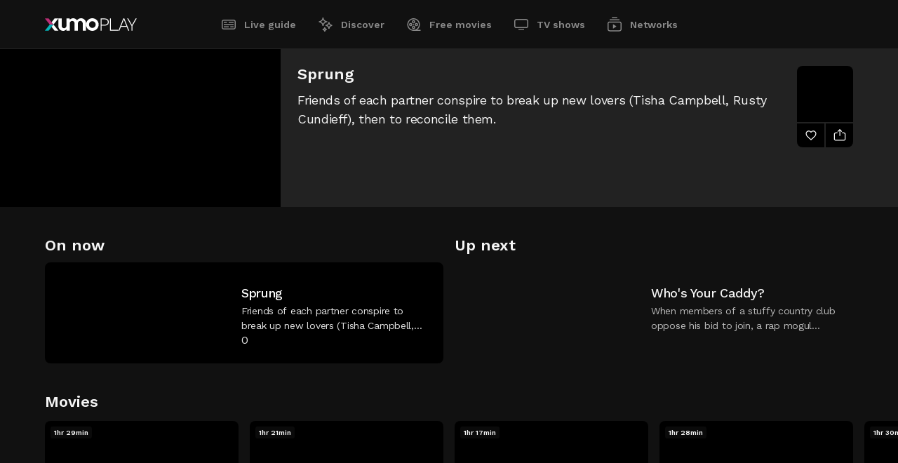

--- FILE ---
content_type: text/html; charset=utf-8
request_url: https://play.xumo.com/networks/shades-of-black/9995106/XM0G994TXVH15U
body_size: 21802
content:
<!DOCTYPE html><html lang="en"><head><meta charSet="utf-8"/><link rel="preconnect" href="https://image.xumo.com/v1"/><link rel="dns-prefetch" href="https://image.xumo.com/v1"/><link rel="preconnect" href="https://fonts.googleapis.com"/><link rel="preconnect" href="https://fonts.gstatic.com" crossorigin="true"/><link rel="shortcut icon" type="image/ico" href="/favicons/favicon.ico"/><meta name="keywords" content=""/><meta name="copyright" content="Xumo Play"/><meta name="language" content="EN"/><meta name="robots" content="index,follow"/><meta property="og:site_name" content="Xumo Play"/><meta property="og:image:width" content="900"/><meta name="twitter:site" content="@xumoplay"/><meta name="twitter:creator" content="@xumoplay"/><meta name="twitter:card" content="summary_large_image"/><script type="application/ld+json">{"@context":"https://schema.org","@type":"Organization","url":"https://play.xumo.com","logo":"https://play.xumo.com/favicons/favicon-196x196.png"}</script><meta name="format-detection" content="telephone=no"/><meta name="viewport" content="width=device-width, initial-scale=1"/><link rel="apple-touch-icon-precomposed" sizes="57x57" href="/favicons/apple-touch-icon-57x57.png"/><link rel="apple-touch-icon-precomposed" sizes="60x60" href="/favicons/apple-touch-icon-60x60.png"/><link rel="apple-touch-icon-precomposed" sizes="72x72" href="/favicons/apple-touch-icon-72x72.png"/><link rel="apple-touch-icon-precomposed" sizes="76x76" href="/favicons/apple-touch-icon-76x76.png"/><link rel="apple-touch-icon-precomposed" sizes="114x114" href="/favicons/apple-touch-icon-114x114.png"/><link rel="apple-touch-icon-precomposed" sizes="120x120" href="/favicons/apple-touch-icon-120x120.png"/><link rel="apple-touch-icon-precomposed" sizes="144x144" href="/favicons/apple-touch-icon-144x144.png"/><link rel="apple-touch-icon-precomposed" sizes="152x152" href="/favicons/apple-touch-icon-152x152.png"/><link rel="apple-touch-icon" sizes="180x180" href="/favicons/apple-touch-icon-180x180.png"/><link rel="icon" sizes="196x196" href="/favicons/favicon-196x196.png"/><link rel="icon" sizes="128x128" href="/favicons/favicon-128x128.png"/><link rel="icon" sizes="96x96" href="/favicons/favicon-96x96.png"/><link rel="icon" sizes="16x16 32x32" href="/favicons/favicon.ico"/><meta name="msapplication-TileColor" content="#FFFFFF"/><meta name="msapplication-TileImage" content="/favicons/mstile-150x150.png"/><meta name="msapplication-square70x70logo" content="/favicons/mstile-70x70.png"/><meta name="msapplication-square150x150logo" content="/favicons/mstile-150x150.png"/><meta name="msapplication-wide310x150logo" content="/favicons/mstile-310x150.png"/><meta name="msapplication-square310x310logo" content="/favicons/mstile-310x310.png"/><meta name="theme-color" content="#111111"/><meta name="google-play-app" content="app-id=com.xumo.xumo"/><meta http-equiv="X-UA-Compatible" content="IE=edge"/><title>Cheating Champs Tattoos &amp; Fraps - Shades of Black | Xumo Play</title><link rel="canonical" href="https://play.xumo.com/networks/shades-of-black/9995106/XM0G994TXVH15U"/><meta property="og:title" content="Cheating Champs Tattoos &amp; Fraps - Shades of Black"/><meta name="twitter:title" content="Cheating Champs Tattoos &amp; Fraps - Shades of Black"/><meta property="og:url" content="https://play.xumo.com/networks/shades-of-black/9995106/XM0G994TXVH15U"/><meta name="description" content="An unfiltered and funny conversation on cheating in relationships and how to retire from street life."/><meta property="og:description" content="An unfiltered and funny conversation on cheating in relationships and how to retire from street life."/><meta name="twitter:description" content="An unfiltered and funny conversation on cheating in relationships and how to retire from street life."/><meta property="og:type" content="video.other"/><meta property="og:image" content="https://image.xumo.com/v1/assets/asset/XM0G994TXVH15U/600x337.webp"/><meta name="twitter:image" content="https://image.xumo.com/v1/assets/asset/XM0G994TXVH15U/600x337.webp"/><meta itemProp="name" content="Cheating Champs Tattoos &amp; Fraps - Shades of Black"/><meta itemProp="image" content="https://image.xumo.com/v1/assets/asset/XM0G994TXVH15U/600x337.webp"/><script type="application/ld+json">{"@context":"https://schema.org","@type":"VideoObject","name":"Cheating Champs Tattoos & Fraps - Shades of Black","description":"An unfiltered and funny conversation on cheating in relationships and how to retire from street life.","thumbnailUrl":"https://image.xumo.com/v1/assets/asset/XM0G994TXVH15U/600x337.webp","uploadDate":"2024-02-24T18:01:42.000Z","duration":"PT23M5S","regionsAllowed":"US"}</script><meta name="next-head-count" content="54"/><link rel="preconnect" href="https://fonts.gstatic.com" crossorigin /><link rel="preload" href="/_next/static/css/a2817e14173d8c79.css" as="style"/><link rel="stylesheet" href="/_next/static/css/a2817e14173d8c79.css" data-n-g=""/><link rel="preload" href="/_next/static/css/bc51f7040acf53fe.css" as="style"/><link rel="stylesheet" href="/_next/static/css/bc51f7040acf53fe.css" data-n-p=""/><link rel="preload" href="/_next/static/css/c6307ea027bf5b71.css" as="style"/><link rel="stylesheet" href="/_next/static/css/c6307ea027bf5b71.css" data-n-p=""/><noscript data-n-css=""></noscript><script defer="" nomodule="" src="/_next/static/chunks/polyfills-c67a75d1b6f99dc8.js"></script><script id="script-cmp-head-autoblock" src="https://cdn.cookielaw.org/consent/f37963e2-569a-465b-a443-80c51aad344a/OtAutoBlock.js" defer="" data-nscript="beforeInteractive"></script><script id="script-cmp-head-stub" src="https://cdn.cookielaw.org/scripttemplates/otSDKStub.js" charSet="UTF-8" data-document-language="true" data-domain-script="f37963e2-569a-465b-a443-80c51aad344a" defer="" data-nscript="beforeInteractive"></script><script src="/_next/static/chunks/webpack-35e93ef420b24d20.js" defer=""></script><script src="/_next/static/chunks/framework-8d0e2d5e5f17d375.js" defer=""></script><script src="/_next/static/chunks/main-ac7408cfe69bdf8a.js" defer=""></script><script src="/_next/static/chunks/pages/_app-2e7cd29def643d8a.js" defer=""></script><script src="/_next/static/chunks/551-488a7ed0647bdd8c.js" defer=""></script><script src="/_next/static/chunks/198-3cb3224a7d667739.js" defer=""></script><script src="/_next/static/chunks/199-d52cbe2db2ceff10.js" defer=""></script><script src="/_next/static/chunks/230-bfbf13a02ad8a2a2.js" defer=""></script><script src="/_next/static/chunks/253-cef7e2da862fc7c3.js" defer=""></script><script src="/_next/static/chunks/741-d93a4acf3c7f3eac.js" defer=""></script><script src="/_next/static/chunks/684-59b6ed4344b6f3a9.js" defer=""></script><script src="/_next/static/chunks/857-1d02d7bc80a0794d.js" defer=""></script><script src="/_next/static/chunks/306-3215272a0ea404bc.js" defer=""></script><script src="/_next/static/chunks/453-1a60b414128b94ab.js" defer=""></script><script src="/_next/static/chunks/pages/networks/%5B...slug%5D-7006fe4c2c06c478.js" defer=""></script><script src="/_next/static/5prFA4cmiQMMUxXml7aet/_buildManifest.js" defer=""></script><script src="/_next/static/5prFA4cmiQMMUxXml7aet/_ssgManifest.js" defer=""></script><style data-href="https://fonts.googleapis.com/css2?family=Work+Sans:wght@400;500;600;700&display=swap">@font-face{font-family:'Work Sans';font-style:normal;font-weight:400;font-display:swap;src:url(https://fonts.gstatic.com/l/font?kit=QGY_z_wNahGAdqQ43RhVcIgYT2Xz5u32K0nXNis&skey=a19f1b3d756da88c&v=v24) format('woff')}@font-face{font-family:'Work Sans';font-style:normal;font-weight:500;font-display:swap;src:url(https://fonts.gstatic.com/l/font?kit=QGY_z_wNahGAdqQ43RhVcIgYT2Xz5u32K3vXNis&skey=a19f1b3d756da88c&v=v24) format('woff')}@font-face{font-family:'Work Sans';font-style:normal;font-weight:600;font-display:swap;src:url(https://fonts.gstatic.com/l/font?kit=QGY_z_wNahGAdqQ43RhVcIgYT2Xz5u32K5fQNis&skey=a19f1b3d756da88c&v=v24) format('woff')}@font-face{font-family:'Work Sans';font-style:normal;font-weight:700;font-display:swap;src:url(https://fonts.gstatic.com/l/font?kit=QGY_z_wNahGAdqQ43RhVcIgYT2Xz5u32K67QNis&skey=a19f1b3d756da88c&v=v24) format('woff')}@font-face{font-family:'Work Sans';font-style:normal;font-weight:400;font-display:swap;src:url(https://fonts.gstatic.com/s/worksans/v24/QGYsz_wNahGAdqQ43Rh_c6DptfpA4cD3.woff2) format('woff2');unicode-range:U+0102-0103,U+0110-0111,U+0128-0129,U+0168-0169,U+01A0-01A1,U+01AF-01B0,U+0300-0301,U+0303-0304,U+0308-0309,U+0323,U+0329,U+1EA0-1EF9,U+20AB}@font-face{font-family:'Work Sans';font-style:normal;font-weight:400;font-display:swap;src:url(https://fonts.gstatic.com/s/worksans/v24/QGYsz_wNahGAdqQ43Rh_cqDptfpA4cD3.woff2) format('woff2');unicode-range:U+0100-02BA,U+02BD-02C5,U+02C7-02CC,U+02CE-02D7,U+02DD-02FF,U+0304,U+0308,U+0329,U+1D00-1DBF,U+1E00-1E9F,U+1EF2-1EFF,U+2020,U+20A0-20AB,U+20AD-20C0,U+2113,U+2C60-2C7F,U+A720-A7FF}@font-face{font-family:'Work Sans';font-style:normal;font-weight:400;font-display:swap;src:url(https://fonts.gstatic.com/s/worksans/v24/QGYsz_wNahGAdqQ43Rh_fKDptfpA4Q.woff2) format('woff2');unicode-range:U+0000-00FF,U+0131,U+0152-0153,U+02BB-02BC,U+02C6,U+02DA,U+02DC,U+0304,U+0308,U+0329,U+2000-206F,U+20AC,U+2122,U+2191,U+2193,U+2212,U+2215,U+FEFF,U+FFFD}@font-face{font-family:'Work Sans';font-style:normal;font-weight:500;font-display:swap;src:url(https://fonts.gstatic.com/s/worksans/v24/QGYsz_wNahGAdqQ43Rh_c6DptfpA4cD3.woff2) format('woff2');unicode-range:U+0102-0103,U+0110-0111,U+0128-0129,U+0168-0169,U+01A0-01A1,U+01AF-01B0,U+0300-0301,U+0303-0304,U+0308-0309,U+0323,U+0329,U+1EA0-1EF9,U+20AB}@font-face{font-family:'Work Sans';font-style:normal;font-weight:500;font-display:swap;src:url(https://fonts.gstatic.com/s/worksans/v24/QGYsz_wNahGAdqQ43Rh_cqDptfpA4cD3.woff2) format('woff2');unicode-range:U+0100-02BA,U+02BD-02C5,U+02C7-02CC,U+02CE-02D7,U+02DD-02FF,U+0304,U+0308,U+0329,U+1D00-1DBF,U+1E00-1E9F,U+1EF2-1EFF,U+2020,U+20A0-20AB,U+20AD-20C0,U+2113,U+2C60-2C7F,U+A720-A7FF}@font-face{font-family:'Work Sans';font-style:normal;font-weight:500;font-display:swap;src:url(https://fonts.gstatic.com/s/worksans/v24/QGYsz_wNahGAdqQ43Rh_fKDptfpA4Q.woff2) format('woff2');unicode-range:U+0000-00FF,U+0131,U+0152-0153,U+02BB-02BC,U+02C6,U+02DA,U+02DC,U+0304,U+0308,U+0329,U+2000-206F,U+20AC,U+2122,U+2191,U+2193,U+2212,U+2215,U+FEFF,U+FFFD}@font-face{font-family:'Work Sans';font-style:normal;font-weight:600;font-display:swap;src:url(https://fonts.gstatic.com/s/worksans/v24/QGYsz_wNahGAdqQ43Rh_c6DptfpA4cD3.woff2) format('woff2');unicode-range:U+0102-0103,U+0110-0111,U+0128-0129,U+0168-0169,U+01A0-01A1,U+01AF-01B0,U+0300-0301,U+0303-0304,U+0308-0309,U+0323,U+0329,U+1EA0-1EF9,U+20AB}@font-face{font-family:'Work Sans';font-style:normal;font-weight:600;font-display:swap;src:url(https://fonts.gstatic.com/s/worksans/v24/QGYsz_wNahGAdqQ43Rh_cqDptfpA4cD3.woff2) format('woff2');unicode-range:U+0100-02BA,U+02BD-02C5,U+02C7-02CC,U+02CE-02D7,U+02DD-02FF,U+0304,U+0308,U+0329,U+1D00-1DBF,U+1E00-1E9F,U+1EF2-1EFF,U+2020,U+20A0-20AB,U+20AD-20C0,U+2113,U+2C60-2C7F,U+A720-A7FF}@font-face{font-family:'Work Sans';font-style:normal;font-weight:600;font-display:swap;src:url(https://fonts.gstatic.com/s/worksans/v24/QGYsz_wNahGAdqQ43Rh_fKDptfpA4Q.woff2) format('woff2');unicode-range:U+0000-00FF,U+0131,U+0152-0153,U+02BB-02BC,U+02C6,U+02DA,U+02DC,U+0304,U+0308,U+0329,U+2000-206F,U+20AC,U+2122,U+2191,U+2193,U+2212,U+2215,U+FEFF,U+FFFD}@font-face{font-family:'Work Sans';font-style:normal;font-weight:700;font-display:swap;src:url(https://fonts.gstatic.com/s/worksans/v24/QGYsz_wNahGAdqQ43Rh_c6DptfpA4cD3.woff2) format('woff2');unicode-range:U+0102-0103,U+0110-0111,U+0128-0129,U+0168-0169,U+01A0-01A1,U+01AF-01B0,U+0300-0301,U+0303-0304,U+0308-0309,U+0323,U+0329,U+1EA0-1EF9,U+20AB}@font-face{font-family:'Work Sans';font-style:normal;font-weight:700;font-display:swap;src:url(https://fonts.gstatic.com/s/worksans/v24/QGYsz_wNahGAdqQ43Rh_cqDptfpA4cD3.woff2) format('woff2');unicode-range:U+0100-02BA,U+02BD-02C5,U+02C7-02CC,U+02CE-02D7,U+02DD-02FF,U+0304,U+0308,U+0329,U+1D00-1DBF,U+1E00-1E9F,U+1EF2-1EFF,U+2020,U+20A0-20AB,U+20AD-20C0,U+2113,U+2C60-2C7F,U+A720-A7FF}@font-face{font-family:'Work Sans';font-style:normal;font-weight:700;font-display:swap;src:url(https://fonts.gstatic.com/s/worksans/v24/QGYsz_wNahGAdqQ43Rh_fKDptfpA4Q.woff2) format('woff2');unicode-range:U+0000-00FF,U+0131,U+0152-0153,U+02BB-02BC,U+02C6,U+02DA,U+02DC,U+0304,U+0308,U+0329,U+2000-206F,U+20AC,U+2122,U+2191,U+2193,U+2212,U+2215,U+FEFF,U+FFFD}</style></head><body><div id="__next"><div class="site-wrapper pageType-network"><header><span class="header-inner"><div class="logo"><a class="" aria-current="false" title="Xumo Play" aria-label="Home" href="/live-guide"><svg viewBox="0 0 131 18"><path d="M6.8852 9.00001L0 17.6479H5.38081L9.57561 12.3792L12.266 9.00001H6.8852Z" fill="#05B2B6"></path><path d="M9.57561 5.62085L5.38081 0.352152H0L6.8852 9.00001H12.266L9.57561 5.62085Z" fill="#BB2E76"></path><path d="M67.6219 0C62.6513 0 58.6219 4.02945 58.6219 9.00001C58.6219 13.9706 62.6513 18 67.6219 18C72.5924 18 76.6219 13.9706 76.6219 9.00001C76.6219 4.02945 72.5924 0 67.6219 0ZM67.6219 13.7724C64.9861 13.7724 62.8494 11.6357 62.8494 9C62.8494 6.36427 64.9861 4.22757 67.6219 4.22757C70.2576 4.22757 72.3943 6.36427 72.3943 9C72.3943 11.6357 70.2576 13.7724 67.6219 13.7724ZM58.6219 7.1504V17.6479H53.8881V7.15268C53.8881 5.29413 52.3558 3.78748 50.4655 3.78748C48.5752 3.78748 47.0429 5.29413 47.0429 7.15268L47.0429 17.6479H42.3092V7.15268C42.3092 5.29413 40.7768 3.78748 38.8865 3.78748C36.9963 3.78748 35.464 5.29409 35.4639 7.15261V17.6479H30.8522L30.7302 15.7867C29.5067 17.1504 27.7816 18 25.8701 18C23.6258 18 21.6387 16.8289 20.4185 15.0298C19.6211 13.8541 19.1512 12.4103 19.1512 10.8496V0.352141H23.8849V10.8473C23.8849 12.7059 25.4173 14.2125 27.3076 14.2125C29.1978 14.2125 30.7301 12.7059 30.7302 10.8474V0.352141H35.3419L35.4639 2.21327C36.6874 0.849579 38.4125 0 40.324 0C42.5683 0 44.5554 1.17106 45.7756 2.97024C47.0636 1.17106 49.1611 0 51.5299 0C55.4467 0 58.6219 3.20134 58.6219 7.1504ZM9.57561 12.3792L12.266 9.00001L19.1512 17.6479H13.7704L9.57561 12.3792ZM13.7704 0.352153L19.1512 0.352141L12.266 9.00001L9.57561 5.62085L13.7704 0.352153ZM88.3461 0.967976C87.4723 0.557697 86.4331 0.352141 85.2276 0.352141H79.4887V17.6479H80.7989V10.4937H85.2276C86.4331 10.4937 87.4723 10.2886 88.3461 9.87788C89.2195 9.46761 89.8963 8.88657 90.377 8.13521C90.8573 7.38426 91.0976 6.47566 91.0976 5.40983C91.0976 4.3616 90.8573 3.46201 90.377 2.71065C89.8963 1.95969 89.2195 1.37866 88.3461 0.967976ZM88.5295 8.25313C87.7434 8.92589 86.5903 9.26205 85.0704 9.26205H80.7989V1.5576H85.0704C86.5903 1.5576 87.7434 1.89418 88.5295 2.56652C89.3157 3.23927 89.7088 4.18717 89.7088 5.40983C89.7088 6.6329 89.3157 7.58081 88.5295 8.25313ZM94.0272 16.4424H104.404V17.6479H92.7169V0.352141H94.0272V16.4424ZM111.713 0.352141L104.795 17.6479H106.184L108.359 12.2233H116.613L118.788 17.6479H120.177L113.259 0.352141H111.713ZM108.83 11.0178L112.473 1.63621L116.142 11.0178H108.83ZM130.885 0.352141L124.753 10.913V17.6479H123.442V10.913L117.31 0.352141H118.856L122.237 6.27462L124.098 9.55032L125.958 6.27462L129.339 0.352141H130.885Z" fill="white"></path></svg><span class="logo-loader"><span></span><svg viewBox="0 0 19 18"><clipPath id="oPath"><path d="M9.62186 0C4.6513 0 0.621857 4.02945 0.621857 9.00001C0.621857 13.9706 4.6513 18 9.62186 18C14.5924 18 18.6219 13.9706 18.6219 9.00001C18.6219 4.02944 14.5924 0 9.62186 0ZM9.62186 13.7724C6.98612 13.7724 4.84943 11.6357 4.84943 9C4.84943 6.36426 6.98612 4.22757 9.62186 4.22757C12.2576 4.22757 14.3943 6.36427 14.3943 9C14.3943 11.6357 12.2576 13.7724 9.62186 13.7724Z" fill="white"></path></clipPath></svg></span></a></div><nav class="header-nav" aria-label="menu"><ul><li><a class="" aria-current="false" href="/live-guide"><span class="svgPlaceholder"><svg viewBox="0 0 24 24"><path d="M19,6.5c.82843,0,1.5,.67157,1.5,1.5v8c0,.82843-.67157,1.5-1.5,1.5H5c-.82843,0-1.5-.67157-1.5-1.5V8c0-.82843,.67157-1.5,1.5-1.5h14Zm0-1.5H5c-1.65685,0-3,1.34315-3,3v8c0,1.65685,1.34315,3,3,3h14c1.65685,0,3-1.34315,3-3V8c0-1.65685-1.34315-3-3-3m0,11h-4.65v-1.5h4.65v1.5Zm-7,0H5v-1.5h7v1.5Zm7-3.22H5v-1.5h14v1.5Zm0-3.22h-7v-1.56h7v1.56Zm-9.38,0H5v-1.56h4.62v1.56Z"></path></svg><svg viewBox="0 0 24 24"><path d="M19,5H5c-1.65685,0-3,1.34315-3,3v8c0,1.65685,1.34315,3,3,3h14c1.65685,0,3-1.34315,3-3V8c0-1.65685-1.34315-3-3-3m-14,3h4.62v1.5H5v-1.5Zm7,8H5v-1.5h7v1.5Zm7,0h-4.65v-1.5h4.65v1.5Zm0-3.22H5v-1.5h14v1.5Zm0-3.22h-7v-1.56h7v1.56Z"></path></svg></span>Live guide</a></li><li><a class="" aria-current="false" href="/discover"><span class="svgPlaceholder"><svg viewBox="0 0 24 24"><path d="M9.15 14H7.65C7.64736 12.6084 7.09338 11.2746 6.10939 10.2906C5.1254 9.30661 3.79157 8.75264 2.4 8.75V7.25C3.79157 7.24736 5.1254 6.69338 6.10939 5.70939C7.09338 4.7254 7.64736 3.39157 7.65 2H9.15C9.15264 3.39157 9.70662 4.7254 10.6906 5.70939C11.6746 6.69338 13.0084 7.24736 14.4 7.25V8.75C13.0084 8.75264 11.6746 9.30661 10.6906 10.2906C9.70662 11.2746 9.15264 12.6084 9.15 14ZM5.49 8C6.74086 8.64125 7.75875 9.65914 8.4 10.91C9.04125 9.65914 10.0591 8.64125 11.31 8C10.0591 7.35875 9.04125 6.34086 8.4 5.09C7.75875 6.34086 6.74086 7.35875 5.49 8ZM17.62 18H16.12C16.12 16.9391 15.6986 15.9217 14.9484 15.1716C14.1983 14.4214 13.1809 14 12.12 14V12.5C13.1809 12.5 14.1983 12.0786 14.9484 11.3284C15.6986 10.5783 16.12 9.56087 16.12 8.5H17.62C17.62 9.56087 18.0414 10.5783 18.7916 11.3284C19.5417 12.0786 20.5591 12.5 21.62 12.5V14C20.5591 14 19.5417 14.4214 18.7916 15.1716C18.0414 15.9217 17.62 16.9391 17.62 18ZM14.9 13.27C15.729 13.7517 16.4183 14.441 16.9 15.27C17.3817 14.441 18.0709 13.7517 18.9 13.27C18.0695 12.7902 17.3798 12.1005 16.9 11.27C16.4202 12.1005 15.7305 12.7902 14.9 13.27ZM11.62 22H10.12C10.12 21.4033 9.88295 20.831 9.46099 20.409C9.03903 19.9871 8.46674 19.75 7.87 19.75V18.25C8.46674 18.25 9.03903 18.0129 9.46099 17.591C9.88295 17.169 10.12 16.5967 10.12 16H11.62C11.62 16.5967 11.8571 17.169 12.279 17.591C12.701 18.0129 13.2733 18.25 13.87 18.25V19.75C13.2733 19.75 12.701 19.9871 12.279 20.409C11.8571 20.831 11.62 21.4033 11.62 22ZM10.11 19C10.3969 19.2136 10.6526 19.466 10.87 19.75C11.0811 19.464 11.334 19.2111 11.62 19C11.334 18.7889 11.0811 18.536 10.87 18.25C10.6526 18.534 10.3969 18.7864 10.11 19Z"></path></svg><svg viewBox="0 0 24 24"><path d="M8.4 14H7.65C7.64736 12.6084 7.09339 11.2746 6.10939 10.2906C5.1254 9.30661 3.79158 8.75264 2.4 8.75V8V7.25C3.79158 7.24736 5.1254 6.69338 6.10939 5.70939C7.09339 4.7254 7.64736 3.39157 7.65 2H9.15C9.15264 3.39157 9.70662 4.7254 10.6906 5.70939C11.6746 6.69338 13.0084 7.24736 14.4 7.25V8.75C13.0084 8.75264 11.6746 9.30661 10.6906 10.2906C9.70662 11.2746 9.15264 12.6084 9.15 14H8.4ZM21.6 13.27V12.52C20.5391 12.52 19.5217 12.0986 18.7716 11.3484C18.0214 10.5983 17.6 9.58087 17.6 8.52H16.1C16.1 9.58087 15.6786 10.5983 14.9284 11.3484C14.1783 12.0986 13.1609 12.52 12.1 12.52V13.27V14C13.1609 14 14.1783 14.4214 14.9284 15.1716C15.6786 15.9217 16.1 16.9391 16.1 18H17.6C17.6 16.9391 18.0214 15.9217 18.7716 15.1716C19.5217 14.4214 20.5391 14 21.6 14V13.25V13.27ZM11.62 16H10.12C10.12 16.5967 9.88295 17.169 9.46099 17.591C9.03903 18.0129 8.46674 18.25 7.87 18.25V19V19.75C8.46674 19.75 9.03903 19.9871 9.46099 20.409C9.88295 20.831 10.12 21.4033 10.12 22H11.62C11.62 21.4033 11.8571 20.831 12.279 20.409C12.701 19.9871 13.2733 19.75 13.87 19.75V18.25C13.2733 18.25 12.701 18.0129 12.279 17.591C11.8571 17.169 11.62 16.5967 11.62 16Z"></path></svg></span>Discover</a></li><li><a class="" aria-current="false" href="/free-movies"><span class="svgPlaceholder"><svg viewBox="0 0 24 24"><path d="M11.5,10.29c1.29787,0,2.35-1.05213,2.35-2.35s-1.05213-2.35-2.35-2.35-2.35,1.05213-2.35,2.35,1.05213,2.35,2.35,2.35h0m0-3.2c.46944,0,.85,.38056,.85,.85s-.38056,.85-.85,.85-.85-.38056-.85-.85c.00055-.46921,.38079-.84945,.85-.85m-4.06,2.56c-1.29787,0-2.35,1.05213-2.35,2.35s1.05213,2.35,2.35,2.35,2.35-1.05213,2.35-2.35-1.05213-2.35-2.35-2.35h0Zm0,3.2c-.46944,0-.85-.38056-.85-.85,0-.46944,.38056-.85,.85-.85s.85,.38056,.85,.85h0c-.00055,.46921-.38079,.84945-.85,.85m6.41,3.21c0-1.29787-1.05213-2.35-2.35-2.35s-2.35,1.05213-2.35,2.35,1.05213,2.35,2.35,2.35,2.35-1.05213,2.35-2.35h0m-3.2,0c0-.46944,.38056-.85,.85-.85s.85,.38056,.85,.85-.38056,.85-.85,.85c-.46921-.00055-.84945-.38079-.85-.85m4.91-1.71c1.29786,.00551,2.35445-1.04214,2.35996-2.34,.00551-1.29786-1.04214-2.35445-2.34-2.35996-1.29784-.00551-2.35442,1.04212-2.35996,2.33996v.01c-.00001,1.29397,1.04604,2.34449,2.34,2.35m0-3.2c.46941-.00549,.85439,.37059,.85988,.84,.00549,.46941-.37059,.85439-.84,.85988-.46936,.00549-.85433-.37052-.85988-.83988v-.01c-.00058-.46579,.37424-.84506,.84-.85m-4.06,.06c.43631,0,.79,.35369,.79,.79s-.35369,.79-.79,.79-.79-.35369-.79-.79h0c0-.43631,.35369-.79,.79-.79m10,8.28h-5c4.13661-2.75589,5.2559-8.34337,2.50001-12.47998C16.24411,2.87341,10.65663,1.75412,6.52002,4.51001,2.38341,7.26591,1.26412,12.85338,4.02002,16.98999c1.667,2.50217,4.47337,4.00666,7.47998,4.01001h10v-1.51ZM4,12c-.00405-4.14213,3.35053-7.50328,7.49266-7.50733s7.50328,3.35053,7.50733,7.49266c.00398,4.06708-3.23436,7.39621-7.29999,7.50467h-.2c-4.13823,0-7.49448-3.35177-7.5-7.49"></path></svg><svg viewBox="0 0 24 24"><path d="M17.71,18.5c3.58984-3.43795,3.71298-9.13511,.27502-12.72495-3.43795-3.58984-9.13511-3.71298-12.72495-.27502-3.58984,3.43795-3.71298,9.13511-.27502,12.72495,1.70122,1.77638,4.05534,2.77911,6.51495,2.77502h10v-2.5h-3.79ZM7.44,14c-1.10457,0-2-.89543-2-2s.89543-2,2-2,2,.89543,2,2-.89543,2-2,2h0Zm4.06,4.06c-1.10457,0-2-.89543-2-2s.89543-2,2-2,2,.89543,2,2-.89543,2-2,2m-.79-6.06c0-.43631,.35369-.79,.79-.79s.79,.35369,.79,.79-.35369,.79-.79,.79h0c-.43631,0-.79-.35369-.79-.79m.79-2.06c-1.10457,0-2-.89543-2-2s.89543-2,2-2,2,.89543,2,2-.89543,2-2,2m4.06,4.06c-1.10457,0-2-.89543-2-2s.89543-2,2-2,2,.89543,2,2-.89543,2-2,2h0Z"></path></svg></span>Free movies</a></li><li><a class="" aria-current="false" href="/tv-shows"><span class="svgPlaceholder"><svg viewBox="0 0 24 24"><path d="M8,18.38h8v1.49H8v-1.49ZM19,5.62H5c-.82843,0-1.5,.67157-1.5,1.5v7c0,.82843,.67157,1.5,1.5,1.5h14c.82843,0,1.5-.67157,1.5-1.5V7.12c0-.82843-.67157-1.5-1.5-1.5m0-1.5c1.65685,0,3,1.34315,3,3v7c0,1.65685-1.34315,3-3,3H5c-1.65685,0-3-1.34315-3-3V7.12c0-1.65685,1.34315-3,3-3h14Z"></path></svg><svg viewBox="0 0 24 24"><path d="M8,18h8v2H8v-2ZM19,4H5c-1.65685,0-3,1.34315-3,3v7c0,1.65685,1.34315,3,3,3h14c1.65685,0,3-1.34315,3-3V7c0-1.65685-1.34315-3-3-3"></path></svg></span>TV shows</a></li><li><a class="" aria-current="false" href="/networks"><span class="svgPlaceholder"><svg viewBox="0 0 24 24"><path d="M19,9.13c.82843,0,1.5,.67157,1.5,1.5v8c0,.82843-.67157,1.5-1.5,1.5H5c-.82843,0-1.5-.67157-1.5-1.5V10.63c0-.82843,.67157-1.5,1.5-1.5h14Zm0-1.5H5c-1.65685,0-3,1.34315-3,3v8c0,1.65685,1.34315,3,3,3h14c1.65685,0,3-1.34315,3-3V10.63c0-1.65685-1.34315-3-3-3m-9.26,3.75v6.5l5-3.25-5-3.25Zm9.26-6.76H5v1.5h14v-1.5Zm-3.16-3h-7.68v1.5h7.67l.01-1.5Z"></path></svg><svg viewBox="0 0 24 24"><path d="M19,7.63H5c-1.65685,0-3,1.34315-3,3v8c0,1.65685,1.34315,3,3,3h14c1.65685,0,3-1.34315,3-3V10.63c0-1.65685-1.34315-3-3-3h0Zm-9.26,10.25v-6.5l5,3.25-5,3.25ZM19,6.12H5v-1.5h14v1.5Zm-3.16-3h-7.68V1.62h7.67l.01,1.5Z"></path></svg></span>Networks</a></li></ul><span class="activeBar"></span></nav></span></header><main class="pageType-network"><h1 class="noShow">Free movies</h1><div class="epgPlayer-outer"><div class="epgPlayer"><div class="epgPlayer-inner"><div class="epgPlayer-player"></div><div class="epgCurrent"><span class="epgCurrent-meta"><span class="epgCurrent-title">Sprung</span><span class="epgCurrent-desc">Friends of each partner conspire to break up new lovers (Tisha Campbell, Rusty Cundieff), then to reconcile them.</span><span class="epgCurrent-time"></span><div class="epgCurrent-buttonBar"></div></span><span class="epgCurrent-channelBlock"><span class="epgCurrent-channel"><img data-sizes="auto" data-srcset="https://image.xumo.com/v1/channels/channel/9995106/80x80.webp?type=color_onBlack 80w,
                    https://image.xumo.com/v1/channels/channel/9995106/160x160.webp?type=color_onBlack 160w,
                    https://image.xumo.com/v1/channels/channel/9995106/240x240.webp?type=color_onBlack 240w" data-src="https://image.xumo.com/v1/channels/channel/9995106/80x80.webp?type=color_onBlack" alt="Shades of Black" class="lazyload"/></span><span title="Add To Favorites" class="epgCurrent-favButton"><svg viewBox="0 0 24 24"><path d="M12,20.56l-.53-.56c-.93-.94-1.93-1.82-2.9-2.68-2.86-2.51-5.57-4.9-5.57-7.98-.14263-2.35216,1.27055-4.52066,3.48-5.34,1.95966-.63771,4.11134-.0842,5.52,1.42,1.40866-1.5042,3.56034-2.05771,5.52-1.42,2.20945,.81934,3.62263,2.98784,3.48,5.34,0,3.08-2.71,5.47-5.57,8-1,.86-2,1.74-2.9,2.68l-.53,.54Zm-3.88-15.31c-.3811,.00296-.75925,.06711-1.12,.19-1.60971,.59714-2.62949,2.18799-2.5,3.9,0,2.4,2.35,4.48,5.07,6.89,.8,.71,1.63,1.44,2.43,2.22,.8-.78,1.63-1.51,2.43-2.22,2.72-2.41,5.07-4.49,5.07-6.89,.12949-1.71201-.89029-3.30286-2.5-3.9-1.62827-.48369-3.38446,.11373-4.38,1.49l-.22,.29h-.44c-.25986,.00079-.50472-.12164-.66-.33-.75589-1.00129-1.92593-1.6047-3.18-1.64"></path></svg></span><span title="Share" class="epgCurrent-shareButton"><svg viewBox="0 0 24 24" aria-hidden="true"><path d="M22,10v8c0,1.65685-1.34315,3-3,3H5c-1.65685,0-3-1.34315-3-3V10c0-1.65685,1.34315-3,3-3h3v1.5h-3c-.82843,0-1.5,.67157-1.5,1.5v8c0,.82843,.67157,1.5,1.5,1.5h14c.82843,0,1.5-.67157,1.5-1.5V10c0-.82843-.67157-1.5-1.5-1.5h-3v-1.5h3c1.65685,0,3,1.34315,3,3m-6-5L12,1l-4,4,1.06,1,2.19-2.2V12.99h1.5V3.81l2.25,2.19,1-1Z"></path></svg><span class="share-tip "><span class="share-tip-inner"><span class="share-tip-facebook" aria-label="Share to Facebook"><svg viewBox="0 0 24 24"><path d="M21 12C20.9997 10.2801 20.5066 8.59631 19.5791 7.14794C18.6516 5.69958 17.3285 4.54731 15.7665 3.82754C14.2044 3.10777 12.4689 2.85064 10.7652 3.0866C9.06161 3.32257 7.46126 4.04173 6.15366 5.15896C4.84606 6.27619 3.88596 7.7447 3.38702 9.39063C2.88809 11.0366 2.87121 12.791 3.3384 14.4462C3.80558 16.1014 4.73726 17.5882 6.02313 18.7303C7.30901 19.8725 8.89522 20.6223 10.594 20.891V14.6H8.309V12H10.594V10.017C10.5452 9.554 10.5987 9.08593 10.7508 8.64593C10.903 8.20592 11.15 7.80475 11.4744 7.47081C11.7988 7.13687 12.1926 6.87833 12.6281 6.71351C13.0635 6.54868 13.5298 6.48159 13.994 6.517C14.6687 6.5265 15.3419 6.58532 16.008 6.693V8.906H14.872C14.6786 8.88029 14.4819 8.89844 14.2965 8.9591C14.1111 9.01976 13.9417 9.12138 13.8009 9.25642C13.6601 9.39147 13.5514 9.55647 13.4831 9.7392C13.4147 9.92193 13.3884 10.1177 13.406 10.312V12H15.906L15.506 14.6H13.406V20.889C15.5229 20.5542 17.4508 19.475 18.8429 17.8455C20.235 16.216 20.9999 14.1432 21 12Z"></path></svg></span><span class="share-tip-twitter" aria-label="Share to Twitter"><svg viewBox="0 0 24 24"><path d="M13.5286 10.7366L19.5391 3.75H18.1148L12.8959 9.81639L8.72766 3.75H3.92004L10.2233 12.9235L3.92004 20.25H5.3444L10.8556 13.8437L15.2576 20.25H20.0653L13.5283 10.7366H13.5286ZM11.5778 13.0043L10.9391 12.0908L5.85762 4.82224H8.04535L12.1462 10.6882L12.7848 11.6017L18.1154 19.2265H15.9277L11.5778 13.0046V13.0043Z"></path></svg></span><span class="share-tip-copy" aria-label="Copy to Clipboard"><svg viewBox="0 0 24 24"><path d="M8.11,20.25c-2.3967,.01107-4.34888-1.9223-4.361-4.319v-.091c.01269-1.18387,.49039-2.31527,1.33-3.15l1.23-1.23,1.07,1.08-1.229,1.23c-.55548,.5547-.87141,1.30503-.88,2.09-.00513,.75147,.2943,1.47298,.83,2,.51671,.55079,1.24513,.85309,2,.83,.78497-.00859,1.5353-.32452,2.09-.88l3.11-3.11c.55548-.5547,.87141-1.30503,.88-2.09,.01435-.76596-.28136-1.50523-.82-2.05l-.72-.71,1.07-1.08,.72,.72c.82901,.83287,1.28691,1.96499,1.27,3.14-.01096,1.18423-.48893,2.31626-1.33,3.15l-3.1,3.1c-.83473,.83961-1.96613,1.31731-3.15,1.33l-.01,.04Zm3.25-6.1l-.76-.75c-1.11989-1.16248-1.09311-3.01046,.06-4.14l3.11-3.11c1.12609-1.15194,2.97092-1.17874,4.13-.06,.54506,.54128,.84495,1.28198,.83,2.05-.00859,.78497-.32452,1.5353-.88,2.09l-1.23,1.23,1.07,1.08,1.23-1.23c.83771-.83601,1.31507-1.9666,1.33-3.15,.02798-1.17906-.423-2.31915-1.25-3.16-1.75419-1.71865-4.56891-1.6918-6.29,.06l-3.1,3.1c-1.74688,1.72318-1.77369,4.53381-.06,6.29l.75,.75,1.06-1.05Z"></path></svg></span></span></span></span></span></div></div></div></div><div class="networkContainer"><div class="networkOnNowNext"><div class="listHeader"><h2>On now</h2></div><div class="listHeader upNext"><h2>Up next</h2></div><span class="networkOnNowNext-inner"><span class="networkOnNowNext-onNow networkOnNowNext-current" aria-label=" Sprung: Friends of each partner conspire to break up new lovers (Tisha Campbell, Rusty Cundieff), then to reconcile them." tabindex="0" role="button"><span class="networkOnNowNext-img" aria-hidden="true"><span><img data-sizes="auto" data-srcset="https://image.xumo.com/v1/assets/asset/MV000507690000/117x65.webp 117w,
                                https://image.xumo.com/v1/assets/asset/MV000507690000/256x144.webp 256w,
                                https://image.xumo.com/v1/assets/asset/MV000507690000/512x288.webp 512w,
                                https://image.xumo.com/v1/assets/asset/MV000507690000/768x432.webp 768w" data-src="https://image.xumo.com/v1/assets/asset/MV000507690000/117x65.webp" alt="Sprung" class="lazyload" data-onnow="onNow"/></span></span><span class="networkOnNowNext-info" aria-hidden="true"><span class="networkOnNowNext-title">Sprung</span><span class="networkOnNowNext-description">Friends of each partner conspire to break up new lovers (Tisha Campbell, Rusty Cundieff), then to reconcile them.</span>0</span></span><span class="networkOnNowNext-upNext" aria-label=" Who&#x27;s Your Caddy?: When members of a stuffy country club oppose his bid to join, a rap mogul (Antwan &quot;Big Boi&quot; Patton) buys the land adjacent to the golf course&#x27;s 17th hole." tabindex="-1" role=""><span class="networkOnNowNext-img" aria-hidden="true"><span><img data-sizes="auto" data-srcset="https://image.xumo.com/v1/assets/asset/MV001983560000/117x65.webp 117w,
                                https://image.xumo.com/v1/assets/asset/MV001983560000/256x144.webp 256w,
                                https://image.xumo.com/v1/assets/asset/MV001983560000/512x288.webp 512w,
                                https://image.xumo.com/v1/assets/asset/MV001983560000/768x432.webp 768w" data-src="https://image.xumo.com/v1/assets/asset/MV001983560000/117x65.webp" alt="Who&#x27;s Your Caddy?" class="lazyload" data-onnow="upNext"/></span></span><span class="networkOnNowNext-info" aria-hidden="true"><span class="networkOnNowNext-title">Who&#x27;s Your Caddy?</span><span class="networkOnNowNext-description">When members of a stuffy country club oppose his bid to join, a rap mogul (Antwan &quot;Big Boi&quot; Patton) buys the land adjacent to the golf course&#x27;s 17th hole.</span></span></span></span></div><div class="cardList cardListType-title" id="470488"><div class="listHeader"><h2>Movies</h2></div><button class="cardList-arrow cardList-arrow--prev" aria-hidden="true" aria-label="Previous" tabindex="-1"><svg viewBox="0 0 24 24" aria-hidden="true"><path d="M17.43,15.48l-5.44-5.4-5.45,5.4-1.05-1.04,6.5-6.45,6.5,6.45-1.06,1.04Z"></path></svg></button><ul class="listRow"><li data-index="0" class="card titleCard"><a href="/networks/shades-of-black/9995106/XM09CGR5QCDFFF/470488" aria-label="Cleaver Family Reunion"><span class="card-image" aria-hidden="true"><img data-sizes="auto" data-srcset="https://image.xumo.com/v1/assets/asset/XM09CGR5QCDFFF/250x140.webp 250w,
                            https://image.xumo.com/v1/assets/asset/XM09CGR5QCDFFF/400x225.webp 400w,
                            https://image.xumo.com/v1/assets/asset/XM09CGR5QCDFFF/600x337.webp 600w,
                            https://image.xumo.com/v1/assets/asset/XM09CGR5QCDFFF/800x450.webp 800w" data-src="https://image.xumo.com/v1/assets/asset/XM09CGR5QCDFFF/250x140.webp" alt="Cleaver Family Reunion" class="lazyload"/><span class="card-nowPlaying">Now Playing<svg viewBox="0 0 24 24" aria-hidden="true"><path d="M13.15,19h-2.3V5h2.3v14Zm4.7-3h-2.3V8h2.3v8Zm-9.4,0h-2.3V8h2.3v8Zm14.1-2h-2.3v-4h2.3v4Zm-18.8,0H1.45v-4H3.75v4Z"></path></svg></span><span class="card-duration">1hr 29min</span></span><span class="card-info" aria-hidden="true"><span class="card-kebab" title="Video Info"><svg viewBox="0 0 24 24" aria-hidden="true"><path d="M7.1,12c.02787,1.26995-.97903,2.32204-2.24898,2.34991-1.26995,.02787-2.32204-.97903-2.34991-2.24898s.97903-2.32204,2.24898-2.34991l.00091-.00002h.049c1.25498-.01112,2.28299,.99408,2.3,2.249m4.9-2.25c-1.24233,.02761-2.22706,1.05711-2.19944,2.29944,.02761,1.24233,1.05711,2.22706,2.29944,2.19944,1.22264-.02718,2.1997-1.02595,2.2-2.24889-.01647-1.25531-1.04463-2.26112-2.3-2.25m7.2,0c-1.24233,.02761-2.22706,1.05711-2.19945,2.29944,.02761,1.24233,1.05711,2.22706,2.29944,2.19945,1.22264-.02718,2.1997-1.02595,2.2-2.24889-.01647-1.25531-1.04463-2.26112-2.3-2.25"></path></svg></span><span class="card-title">Cleaver Family Reunion</span></span></a></li><li data-index="1" class="card titleCard"><a href="/networks/shades-of-black/9995106/XM0N7C696O2BG8/470488" aria-label="Fast and Fierce: Death Race"><span class="card-image" aria-hidden="true"><img data-sizes="auto" data-srcset="https://image.xumo.com/v1/assets/asset/XM0N7C696O2BG8/250x140.webp 250w,
                            https://image.xumo.com/v1/assets/asset/XM0N7C696O2BG8/400x225.webp 400w,
                            https://image.xumo.com/v1/assets/asset/XM0N7C696O2BG8/600x337.webp 600w,
                            https://image.xumo.com/v1/assets/asset/XM0N7C696O2BG8/800x450.webp 800w" data-src="https://image.xumo.com/v1/assets/asset/XM0N7C696O2BG8/250x140.webp" alt="Fast and Fierce: Death Race" class="lazyload"/><span class="card-nowPlaying">Now Playing<svg viewBox="0 0 24 24" aria-hidden="true"><path d="M13.15,19h-2.3V5h2.3v14Zm4.7-3h-2.3V8h2.3v8Zm-9.4,0h-2.3V8h2.3v8Zm14.1-2h-2.3v-4h2.3v4Zm-18.8,0H1.45v-4H3.75v4Z"></path></svg></span><span class="card-duration">1hr 21min</span></span><span class="card-info" aria-hidden="true"><span class="card-kebab" title="Video Info"><svg viewBox="0 0 24 24" aria-hidden="true"><path d="M7.1,12c.02787,1.26995-.97903,2.32204-2.24898,2.34991-1.26995,.02787-2.32204-.97903-2.34991-2.24898s.97903-2.32204,2.24898-2.34991l.00091-.00002h.049c1.25498-.01112,2.28299,.99408,2.3,2.249m4.9-2.25c-1.24233,.02761-2.22706,1.05711-2.19944,2.29944,.02761,1.24233,1.05711,2.22706,2.29944,2.19944,1.22264-.02718,2.1997-1.02595,2.2-2.24889-.01647-1.25531-1.04463-2.26112-2.3-2.25m7.2,0c-1.24233,.02761-2.22706,1.05711-2.19945,2.29944,.02761,1.24233,1.05711,2.22706,2.29944,2.19945,1.22264-.02718,2.1997-1.02595,2.2-2.24889-.01647-1.25531-1.04463-2.26112-2.3-2.25"></path></svg></span><span class="card-title">Fast and Fierce: Death Race</span></span></a></li><li data-index="2" class="card titleCard"><a href="/networks/shades-of-black/9995106/XM0YRM4TVIIFXE/470488" aria-label="Exit Strategy"><span class="card-image" aria-hidden="true"><img data-sizes="auto" data-srcset="https://image.xumo.com/v1/assets/asset/XM0YRM4TVIIFXE/250x140.webp 250w,
                            https://image.xumo.com/v1/assets/asset/XM0YRM4TVIIFXE/400x225.webp 400w,
                            https://image.xumo.com/v1/assets/asset/XM0YRM4TVIIFXE/600x337.webp 600w,
                            https://image.xumo.com/v1/assets/asset/XM0YRM4TVIIFXE/800x450.webp 800w" data-src="https://image.xumo.com/v1/assets/asset/XM0YRM4TVIIFXE/250x140.webp" alt="Exit Strategy" class="lazyload"/><span class="card-nowPlaying">Now Playing<svg viewBox="0 0 24 24" aria-hidden="true"><path d="M13.15,19h-2.3V5h2.3v14Zm4.7-3h-2.3V8h2.3v8Zm-9.4,0h-2.3V8h2.3v8Zm14.1-2h-2.3v-4h2.3v4Zm-18.8,0H1.45v-4H3.75v4Z"></path></svg></span><span class="card-duration">1hr 17min</span></span><span class="card-info" aria-hidden="true"><span class="card-kebab" title="Video Info"><svg viewBox="0 0 24 24" aria-hidden="true"><path d="M7.1,12c.02787,1.26995-.97903,2.32204-2.24898,2.34991-1.26995,.02787-2.32204-.97903-2.34991-2.24898s.97903-2.32204,2.24898-2.34991l.00091-.00002h.049c1.25498-.01112,2.28299,.99408,2.3,2.249m4.9-2.25c-1.24233,.02761-2.22706,1.05711-2.19944,2.29944,.02761,1.24233,1.05711,2.22706,2.29944,2.19944,1.22264-.02718,2.1997-1.02595,2.2-2.24889-.01647-1.25531-1.04463-2.26112-2.3-2.25m7.2,0c-1.24233,.02761-2.22706,1.05711-2.19945,2.29944,.02761,1.24233,1.05711,2.22706,2.29944,2.19945,1.22264-.02718,2.1997-1.02595,2.2-2.24889-.01647-1.25531-1.04463-2.26112-2.3-2.25"></path></svg></span><span class="card-title">Exit Strategy</span></span></a></li><li data-index="3" class="card titleCard"><a href="/networks/shades-of-black/9995106/XM07GPS0R0GQYG/470488" aria-label="Love and Action in Chicago"><span class="card-image" aria-hidden="true"><img data-sizes="auto" data-srcset="https://image.xumo.com/v1/assets/asset/XM07GPS0R0GQYG/250x140.webp 250w,
                            https://image.xumo.com/v1/assets/asset/XM07GPS0R0GQYG/400x225.webp 400w,
                            https://image.xumo.com/v1/assets/asset/XM07GPS0R0GQYG/600x337.webp 600w,
                            https://image.xumo.com/v1/assets/asset/XM07GPS0R0GQYG/800x450.webp 800w" data-src="https://image.xumo.com/v1/assets/asset/XM07GPS0R0GQYG/250x140.webp" alt="Love and Action in Chicago" class="lazyload"/><span class="card-nowPlaying">Now Playing<svg viewBox="0 0 24 24" aria-hidden="true"><path d="M13.15,19h-2.3V5h2.3v14Zm4.7-3h-2.3V8h2.3v8Zm-9.4,0h-2.3V8h2.3v8Zm14.1-2h-2.3v-4h2.3v4Zm-18.8,0H1.45v-4H3.75v4Z"></path></svg></span><span class="card-duration">1hr 28min</span></span><span class="card-info" aria-hidden="true"><span class="card-kebab" title="Video Info"><svg viewBox="0 0 24 24" aria-hidden="true"><path d="M7.1,12c.02787,1.26995-.97903,2.32204-2.24898,2.34991-1.26995,.02787-2.32204-.97903-2.34991-2.24898s.97903-2.32204,2.24898-2.34991l.00091-.00002h.049c1.25498-.01112,2.28299,.99408,2.3,2.249m4.9-2.25c-1.24233,.02761-2.22706,1.05711-2.19944,2.29944,.02761,1.24233,1.05711,2.22706,2.29944,2.19944,1.22264-.02718,2.1997-1.02595,2.2-2.24889-.01647-1.25531-1.04463-2.26112-2.3-2.25m7.2,0c-1.24233,.02761-2.22706,1.05711-2.19945,2.29944,.02761,1.24233,1.05711,2.22706,2.29944,2.19945,1.22264-.02718,2.1997-1.02595,2.2-2.24889-.01647-1.25531-1.04463-2.26112-2.3-2.25"></path></svg></span><span class="card-title">Love and Action in Chicago</span></span></a></li><li data-index="4" class="card titleCard"><a href="/networks/shades-of-black/9995106/XM0NTIA8AYRIWO/470488" aria-label="Must Be Santa"><span class="card-image" aria-hidden="true"><img data-sizes="auto" data-srcset="https://image.xumo.com/v1/assets/asset/XM0NTIA8AYRIWO/250x140.webp 250w,
                            https://image.xumo.com/v1/assets/asset/XM0NTIA8AYRIWO/400x225.webp 400w,
                            https://image.xumo.com/v1/assets/asset/XM0NTIA8AYRIWO/600x337.webp 600w,
                            https://image.xumo.com/v1/assets/asset/XM0NTIA8AYRIWO/800x450.webp 800w" data-src="https://image.xumo.com/v1/assets/asset/XM0NTIA8AYRIWO/250x140.webp" alt="Must Be Santa" class="lazyload"/><span class="card-nowPlaying">Now Playing<svg viewBox="0 0 24 24" aria-hidden="true"><path d="M13.15,19h-2.3V5h2.3v14Zm4.7-3h-2.3V8h2.3v8Zm-9.4,0h-2.3V8h2.3v8Zm14.1-2h-2.3v-4h2.3v4Zm-18.8,0H1.45v-4H3.75v4Z"></path></svg></span><span class="card-duration">1hr 30min</span></span><span class="card-info" aria-hidden="true"><span class="card-kebab" title="Video Info"><svg viewBox="0 0 24 24" aria-hidden="true"><path d="M7.1,12c.02787,1.26995-.97903,2.32204-2.24898,2.34991-1.26995,.02787-2.32204-.97903-2.34991-2.24898s.97903-2.32204,2.24898-2.34991l.00091-.00002h.049c1.25498-.01112,2.28299,.99408,2.3,2.249m4.9-2.25c-1.24233,.02761-2.22706,1.05711-2.19944,2.29944,.02761,1.24233,1.05711,2.22706,2.29944,2.19944,1.22264-.02718,2.1997-1.02595,2.2-2.24889-.01647-1.25531-1.04463-2.26112-2.3-2.25m7.2,0c-1.24233,.02761-2.22706,1.05711-2.19945,2.29944,.02761,1.24233,1.05711,2.22706,2.29944,2.19945,1.22264-.02718,2.1997-1.02595,2.2-2.24889-.01647-1.25531-1.04463-2.26112-2.3-2.25"></path></svg></span><span class="card-title">Must Be Santa</span></span></a></li><li data-index="5" class="card titleCard"><a href="/networks/shades-of-black/9995106/XM0239SJJOCLG4/470488" aria-label="Christmas in Carolina"><span class="card-image" aria-hidden="true"><img data-sizes="auto" data-srcset="https://image.xumo.com/v1/assets/asset/XM0239SJJOCLG4/250x140.webp 250w,
                            https://image.xumo.com/v1/assets/asset/XM0239SJJOCLG4/400x225.webp 400w,
                            https://image.xumo.com/v1/assets/asset/XM0239SJJOCLG4/600x337.webp 600w,
                            https://image.xumo.com/v1/assets/asset/XM0239SJJOCLG4/800x450.webp 800w" data-src="https://image.xumo.com/v1/assets/asset/XM0239SJJOCLG4/250x140.webp" alt="Christmas in Carolina" class="lazyload"/><span class="card-nowPlaying">Now Playing<svg viewBox="0 0 24 24" aria-hidden="true"><path d="M13.15,19h-2.3V5h2.3v14Zm4.7-3h-2.3V8h2.3v8Zm-9.4,0h-2.3V8h2.3v8Zm14.1-2h-2.3v-4h2.3v4Zm-18.8,0H1.45v-4H3.75v4Z"></path></svg></span><span class="card-duration">1hr 12min</span></span><span class="card-info" aria-hidden="true"><span class="card-kebab" title="Video Info"><svg viewBox="0 0 24 24" aria-hidden="true"><path d="M7.1,12c.02787,1.26995-.97903,2.32204-2.24898,2.34991-1.26995,.02787-2.32204-.97903-2.34991-2.24898s.97903-2.32204,2.24898-2.34991l.00091-.00002h.049c1.25498-.01112,2.28299,.99408,2.3,2.249m4.9-2.25c-1.24233,.02761-2.22706,1.05711-2.19944,2.29944,.02761,1.24233,1.05711,2.22706,2.29944,2.19944,1.22264-.02718,2.1997-1.02595,2.2-2.24889-.01647-1.25531-1.04463-2.26112-2.3-2.25m7.2,0c-1.24233,.02761-2.22706,1.05711-2.19945,2.29944,.02761,1.24233,1.05711,2.22706,2.29944,2.19945,1.22264-.02718,2.1997-1.02595,2.2-2.24889-.01647-1.25531-1.04463-2.26112-2.3-2.25"></path></svg></span><span class="card-title">Christmas in Carolina</span></span></a></li><li data-index="6" class="card titleCard"><a href="/networks/shades-of-black/9995106/XM0NDEEVX421U5/470488" aria-label="A New Christmas"><span class="card-image" aria-hidden="true"><img data-sizes="auto" data-srcset="https://image.xumo.com/v1/assets/asset/XM0NDEEVX421U5/250x140.webp 250w,
                            https://image.xumo.com/v1/assets/asset/XM0NDEEVX421U5/400x225.webp 400w,
                            https://image.xumo.com/v1/assets/asset/XM0NDEEVX421U5/600x337.webp 600w,
                            https://image.xumo.com/v1/assets/asset/XM0NDEEVX421U5/800x450.webp 800w" data-src="https://image.xumo.com/v1/assets/asset/XM0NDEEVX421U5/250x140.webp" alt="A New Christmas" class="lazyload"/><span class="card-nowPlaying">Now Playing<svg viewBox="0 0 24 24" aria-hidden="true"><path d="M13.15,19h-2.3V5h2.3v14Zm4.7-3h-2.3V8h2.3v8Zm-9.4,0h-2.3V8h2.3v8Zm14.1-2h-2.3v-4h2.3v4Zm-18.8,0H1.45v-4H3.75v4Z"></path></svg></span><span class="card-duration">1hr 20min</span></span><span class="card-info" aria-hidden="true"><span class="card-kebab" title="Video Info"><svg viewBox="0 0 24 24" aria-hidden="true"><path d="M7.1,12c.02787,1.26995-.97903,2.32204-2.24898,2.34991-1.26995,.02787-2.32204-.97903-2.34991-2.24898s.97903-2.32204,2.24898-2.34991l.00091-.00002h.049c1.25498-.01112,2.28299,.99408,2.3,2.249m4.9-2.25c-1.24233,.02761-2.22706,1.05711-2.19944,2.29944,.02761,1.24233,1.05711,2.22706,2.29944,2.19944,1.22264-.02718,2.1997-1.02595,2.2-2.24889-.01647-1.25531-1.04463-2.26112-2.3-2.25m7.2,0c-1.24233,.02761-2.22706,1.05711-2.19945,2.29944,.02761,1.24233,1.05711,2.22706,2.29944,2.19945,1.22264-.02718,2.1997-1.02595,2.2-2.24889-.01647-1.25531-1.04463-2.26112-2.3-2.25"></path></svg></span><span class="card-title">A New Christmas</span></span></a></li><li data-index="7" class="card titleCard"><a href="/networks/shades-of-black/9995106/XM002MS30NYEPY/470488" aria-label="Another Christmas"><span class="card-image" aria-hidden="true"><img data-sizes="auto" data-srcset="https://image.xumo.com/v1/assets/asset/XM002MS30NYEPY/250x140.webp 250w,
                            https://image.xumo.com/v1/assets/asset/XM002MS30NYEPY/400x225.webp 400w,
                            https://image.xumo.com/v1/assets/asset/XM002MS30NYEPY/600x337.webp 600w,
                            https://image.xumo.com/v1/assets/asset/XM002MS30NYEPY/800x450.webp 800w" data-src="https://image.xumo.com/v1/assets/asset/XM002MS30NYEPY/250x140.webp" alt="Another Christmas" class="lazyload"/><span class="card-nowPlaying">Now Playing<svg viewBox="0 0 24 24" aria-hidden="true"><path d="M13.15,19h-2.3V5h2.3v14Zm4.7-3h-2.3V8h2.3v8Zm-9.4,0h-2.3V8h2.3v8Zm14.1-2h-2.3v-4h2.3v4Zm-18.8,0H1.45v-4H3.75v4Z"></path></svg></span><span class="card-duration">1hr 1min</span></span><span class="card-info" aria-hidden="true"><span class="card-kebab" title="Video Info"><svg viewBox="0 0 24 24" aria-hidden="true"><path d="M7.1,12c.02787,1.26995-.97903,2.32204-2.24898,2.34991-1.26995,.02787-2.32204-.97903-2.34991-2.24898s.97903-2.32204,2.24898-2.34991l.00091-.00002h.049c1.25498-.01112,2.28299,.99408,2.3,2.249m4.9-2.25c-1.24233,.02761-2.22706,1.05711-2.19944,2.29944,.02761,1.24233,1.05711,2.22706,2.29944,2.19944,1.22264-.02718,2.1997-1.02595,2.2-2.24889-.01647-1.25531-1.04463-2.26112-2.3-2.25m7.2,0c-1.24233,.02761-2.22706,1.05711-2.19945,2.29944,.02761,1.24233,1.05711,2.22706,2.29944,2.19945,1.22264-.02718,2.1997-1.02595,2.2-2.24889-.01647-1.25531-1.04463-2.26112-2.3-2.25"></path></svg></span><span class="card-title">Another Christmas</span></span></a></li><li data-index="8" class="card titleCard"><a href="/networks/shades-of-black/9995106/XM0FUG5BXI4JFF/470488" aria-label="Greyson Family Christmas"><span class="card-image" aria-hidden="true"><img data-sizes="auto" data-srcset="https://image.xumo.com/v1/assets/asset/XM0FUG5BXI4JFF/250x140.webp 250w,
                            https://image.xumo.com/v1/assets/asset/XM0FUG5BXI4JFF/400x225.webp 400w,
                            https://image.xumo.com/v1/assets/asset/XM0FUG5BXI4JFF/600x337.webp 600w,
                            https://image.xumo.com/v1/assets/asset/XM0FUG5BXI4JFF/800x450.webp 800w" data-src="https://image.xumo.com/v1/assets/asset/XM0FUG5BXI4JFF/250x140.webp" alt="Greyson Family Christmas" class="lazyload"/><span class="card-nowPlaying">Now Playing<svg viewBox="0 0 24 24" aria-hidden="true"><path d="M13.15,19h-2.3V5h2.3v14Zm4.7-3h-2.3V8h2.3v8Zm-9.4,0h-2.3V8h2.3v8Zm14.1-2h-2.3v-4h2.3v4Zm-18.8,0H1.45v-4H3.75v4Z"></path></svg></span><span class="card-duration">1hr 30min</span></span><span class="card-info" aria-hidden="true"><span class="card-kebab" title="Video Info"><svg viewBox="0 0 24 24" aria-hidden="true"><path d="M7.1,12c.02787,1.26995-.97903,2.32204-2.24898,2.34991-1.26995,.02787-2.32204-.97903-2.34991-2.24898s.97903-2.32204,2.24898-2.34991l.00091-.00002h.049c1.25498-.01112,2.28299,.99408,2.3,2.249m4.9-2.25c-1.24233,.02761-2.22706,1.05711-2.19944,2.29944,.02761,1.24233,1.05711,2.22706,2.29944,2.19944,1.22264-.02718,2.1997-1.02595,2.2-2.24889-.01647-1.25531-1.04463-2.26112-2.3-2.25m7.2,0c-1.24233,.02761-2.22706,1.05711-2.19945,2.29944,.02761,1.24233,1.05711,2.22706,2.29944,2.19945,1.22264-.02718,2.1997-1.02595,2.2-2.24889-.01647-1.25531-1.04463-2.26112-2.3-2.25"></path></svg></span><span class="card-title">Greyson Family Christmas</span></span></a></li><li data-index="9" class="card titleCard"><a href="/networks/shades-of-black/9995106/XM0CMPLDIQABHT/470488" aria-label="Love Jacked"><span class="card-image" aria-hidden="true"><img data-sizes="auto" data-srcset="https://image.xumo.com/v1/assets/asset/XM0CMPLDIQABHT/250x140.webp 250w,
                            https://image.xumo.com/v1/assets/asset/XM0CMPLDIQABHT/400x225.webp 400w,
                            https://image.xumo.com/v1/assets/asset/XM0CMPLDIQABHT/600x337.webp 600w,
                            https://image.xumo.com/v1/assets/asset/XM0CMPLDIQABHT/800x450.webp 800w" data-src="https://image.xumo.com/v1/assets/asset/XM0CMPLDIQABHT/250x140.webp" alt="Love Jacked" class="lazyload"/><span class="card-nowPlaying">Now Playing<svg viewBox="0 0 24 24" aria-hidden="true"><path d="M13.15,19h-2.3V5h2.3v14Zm4.7-3h-2.3V8h2.3v8Zm-9.4,0h-2.3V8h2.3v8Zm14.1-2h-2.3v-4h2.3v4Zm-18.8,0H1.45v-4H3.75v4Z"></path></svg></span><span class="card-duration">1hr 29min</span></span><span class="card-info" aria-hidden="true"><span class="card-kebab" title="Video Info"><svg viewBox="0 0 24 24" aria-hidden="true"><path d="M7.1,12c.02787,1.26995-.97903,2.32204-2.24898,2.34991-1.26995,.02787-2.32204-.97903-2.34991-2.24898s.97903-2.32204,2.24898-2.34991l.00091-.00002h.049c1.25498-.01112,2.28299,.99408,2.3,2.249m4.9-2.25c-1.24233,.02761-2.22706,1.05711-2.19944,2.29944,.02761,1.24233,1.05711,2.22706,2.29944,2.19944,1.22264-.02718,2.1997-1.02595,2.2-2.24889-.01647-1.25531-1.04463-2.26112-2.3-2.25m7.2,0c-1.24233,.02761-2.22706,1.05711-2.19945,2.29944,.02761,1.24233,1.05711,2.22706,2.29944,2.19945,1.22264-.02718,2.1997-1.02595,2.2-2.24889-.01647-1.25531-1.04463-2.26112-2.3-2.25"></path></svg></span><span class="card-title">Love Jacked</span></span></a></li><li data-index="10" class="card titleCard"><a href="/networks/shades-of-black/9995106/XM076UUWYPYP97/470488" aria-label="Just Getting Started"><span class="card-image" aria-hidden="true"><img data-sizes="auto" data-srcset="https://image.xumo.com/v1/assets/asset/XM076UUWYPYP97/250x140.webp 250w,
                            https://image.xumo.com/v1/assets/asset/XM076UUWYPYP97/400x225.webp 400w,
                            https://image.xumo.com/v1/assets/asset/XM076UUWYPYP97/600x337.webp 600w,
                            https://image.xumo.com/v1/assets/asset/XM076UUWYPYP97/800x450.webp 800w" data-src="https://image.xumo.com/v1/assets/asset/XM076UUWYPYP97/250x140.webp" alt="Just Getting Started" class="lazyload"/><span class="card-nowPlaying">Now Playing<svg viewBox="0 0 24 24" aria-hidden="true"><path d="M13.15,19h-2.3V5h2.3v14Zm4.7-3h-2.3V8h2.3v8Zm-9.4,0h-2.3V8h2.3v8Zm14.1-2h-2.3v-4h2.3v4Zm-18.8,0H1.45v-4H3.75v4Z"></path></svg></span><span class="card-duration">1hr 27min</span></span><span class="card-info" aria-hidden="true"><span class="card-kebab" title="Video Info"><svg viewBox="0 0 24 24" aria-hidden="true"><path d="M7.1,12c.02787,1.26995-.97903,2.32204-2.24898,2.34991-1.26995,.02787-2.32204-.97903-2.34991-2.24898s.97903-2.32204,2.24898-2.34991l.00091-.00002h.049c1.25498-.01112,2.28299,.99408,2.3,2.249m4.9-2.25c-1.24233,.02761-2.22706,1.05711-2.19944,2.29944,.02761,1.24233,1.05711,2.22706,2.29944,2.19944,1.22264-.02718,2.1997-1.02595,2.2-2.24889-.01647-1.25531-1.04463-2.26112-2.3-2.25m7.2,0c-1.24233,.02761-2.22706,1.05711-2.19945,2.29944,.02761,1.24233,1.05711,2.22706,2.29944,2.19945,1.22264-.02718,2.1997-1.02595,2.2-2.24889-.01647-1.25531-1.04463-2.26112-2.3-2.25"></path></svg></span><span class="card-title">Just Getting Started</span></span></a></li><li data-index="11" class="card titleCard"><a href="/networks/shades-of-black/9995106/XM0BJAIUZC97LD/470488" aria-label="Berserk"><span class="card-image" aria-hidden="true"><img data-sizes="auto" data-srcset="https://image.xumo.com/v1/assets/asset/XM0BJAIUZC97LD/250x140.webp 250w,
                            https://image.xumo.com/v1/assets/asset/XM0BJAIUZC97LD/400x225.webp 400w,
                            https://image.xumo.com/v1/assets/asset/XM0BJAIUZC97LD/600x337.webp 600w,
                            https://image.xumo.com/v1/assets/asset/XM0BJAIUZC97LD/800x450.webp 800w" data-src="https://image.xumo.com/v1/assets/asset/XM0BJAIUZC97LD/250x140.webp" alt="Berserk" class="lazyload"/><span class="card-nowPlaying">Now Playing<svg viewBox="0 0 24 24" aria-hidden="true"><path d="M13.15,19h-2.3V5h2.3v14Zm4.7-3h-2.3V8h2.3v8Zm-9.4,0h-2.3V8h2.3v8Zm14.1-2h-2.3v-4h2.3v4Zm-18.8,0H1.45v-4H3.75v4Z"></path></svg></span><span class="card-duration">1hr 17min</span></span><span class="card-info" aria-hidden="true"><span class="card-kebab" title="Video Info"><svg viewBox="0 0 24 24" aria-hidden="true"><path d="M7.1,12c.02787,1.26995-.97903,2.32204-2.24898,2.34991-1.26995,.02787-2.32204-.97903-2.34991-2.24898s.97903-2.32204,2.24898-2.34991l.00091-.00002h.049c1.25498-.01112,2.28299,.99408,2.3,2.249m4.9-2.25c-1.24233,.02761-2.22706,1.05711-2.19944,2.29944,.02761,1.24233,1.05711,2.22706,2.29944,2.19944,1.22264-.02718,2.1997-1.02595,2.2-2.24889-.01647-1.25531-1.04463-2.26112-2.3-2.25m7.2,0c-1.24233,.02761-2.22706,1.05711-2.19945,2.29944,.02761,1.24233,1.05711,2.22706,2.29944,2.19945,1.22264-.02718,2.1997-1.02595,2.2-2.24889-.01647-1.25531-1.04463-2.26112-2.3-2.25"></path></svg></span><span class="card-title">Berserk</span></span></a></li><li data-index="12" class="card titleCard"><a href="/networks/shades-of-black/9995106/XM0RG2H2MLPR5D/470488" aria-label="I&#x27;m Charlie Walker"><span class="card-image" aria-hidden="true"><img data-sizes="auto" data-srcset="https://image.xumo.com/v1/assets/asset/XM0RG2H2MLPR5D/250x140.webp 250w,
                            https://image.xumo.com/v1/assets/asset/XM0RG2H2MLPR5D/400x225.webp 400w,
                            https://image.xumo.com/v1/assets/asset/XM0RG2H2MLPR5D/600x337.webp 600w,
                            https://image.xumo.com/v1/assets/asset/XM0RG2H2MLPR5D/800x450.webp 800w" data-src="https://image.xumo.com/v1/assets/asset/XM0RG2H2MLPR5D/250x140.webp" alt="I&#x27;m Charlie Walker" class="lazyload"/><span class="card-nowPlaying">Now Playing<svg viewBox="0 0 24 24" aria-hidden="true"><path d="M13.15,19h-2.3V5h2.3v14Zm4.7-3h-2.3V8h2.3v8Zm-9.4,0h-2.3V8h2.3v8Zm14.1-2h-2.3v-4h2.3v4Zm-18.8,0H1.45v-4H3.75v4Z"></path></svg></span><span class="card-duration">1hr 15min</span></span><span class="card-info" aria-hidden="true"><span class="card-kebab" title="Video Info"><svg viewBox="0 0 24 24" aria-hidden="true"><path d="M7.1,12c.02787,1.26995-.97903,2.32204-2.24898,2.34991-1.26995,.02787-2.32204-.97903-2.34991-2.24898s.97903-2.32204,2.24898-2.34991l.00091-.00002h.049c1.25498-.01112,2.28299,.99408,2.3,2.249m4.9-2.25c-1.24233,.02761-2.22706,1.05711-2.19944,2.29944,.02761,1.24233,1.05711,2.22706,2.29944,2.19944,1.22264-.02718,2.1997-1.02595,2.2-2.24889-.01647-1.25531-1.04463-2.26112-2.3-2.25m7.2,0c-1.24233,.02761-2.22706,1.05711-2.19945,2.29944,.02761,1.24233,1.05711,2.22706,2.29944,2.19945,1.22264-.02718,2.1997-1.02595,2.2-2.24889-.01647-1.25531-1.04463-2.26112-2.3-2.25"></path></svg></span><span class="card-title">I&#x27;m Charlie Walker</span></span></a></li><li data-index="13" class="card titleCard"><a href="/networks/shades-of-black/9995106/XM08V7HMTP704B/470488" aria-label="From the Rough"><span class="card-image" aria-hidden="true"><img data-sizes="auto" data-srcset="https://image.xumo.com/v1/assets/asset/XM08V7HMTP704B/250x140.webp 250w,
                            https://image.xumo.com/v1/assets/asset/XM08V7HMTP704B/400x225.webp 400w,
                            https://image.xumo.com/v1/assets/asset/XM08V7HMTP704B/600x337.webp 600w,
                            https://image.xumo.com/v1/assets/asset/XM08V7HMTP704B/800x450.webp 800w" data-src="https://image.xumo.com/v1/assets/asset/XM08V7HMTP704B/250x140.webp" alt="From the Rough" class="lazyload"/><span class="card-nowPlaying">Now Playing<svg viewBox="0 0 24 24" aria-hidden="true"><path d="M13.15,19h-2.3V5h2.3v14Zm4.7-3h-2.3V8h2.3v8Zm-9.4,0h-2.3V8h2.3v8Zm14.1-2h-2.3v-4h2.3v4Zm-18.8,0H1.45v-4H3.75v4Z"></path></svg></span><span class="card-duration">1hr 33min</span></span><span class="card-info" aria-hidden="true"><span class="card-kebab" title="Video Info"><svg viewBox="0 0 24 24" aria-hidden="true"><path d="M7.1,12c.02787,1.26995-.97903,2.32204-2.24898,2.34991-1.26995,.02787-2.32204-.97903-2.34991-2.24898s.97903-2.32204,2.24898-2.34991l.00091-.00002h.049c1.25498-.01112,2.28299,.99408,2.3,2.249m4.9-2.25c-1.24233,.02761-2.22706,1.05711-2.19944,2.29944,.02761,1.24233,1.05711,2.22706,2.29944,2.19944,1.22264-.02718,2.1997-1.02595,2.2-2.24889-.01647-1.25531-1.04463-2.26112-2.3-2.25m7.2,0c-1.24233,.02761-2.22706,1.05711-2.19945,2.29944,.02761,1.24233,1.05711,2.22706,2.29944,2.19945,1.22264-.02718,2.1997-1.02595,2.2-2.24889-.01647-1.25531-1.04463-2.26112-2.3-2.25"></path></svg></span><span class="card-title">From the Rough</span></span></a></li><li data-index="14" class="card titleCard"><a href="/networks/shades-of-black/9995106/XM0XGUNWRO8T5G/470488" aria-label="Good Fences"><span class="card-image" aria-hidden="true"><img data-sizes="auto" data-srcset="https://image.xumo.com/v1/assets/asset/XM0XGUNWRO8T5G/250x140.webp 250w,
                            https://image.xumo.com/v1/assets/asset/XM0XGUNWRO8T5G/400x225.webp 400w,
                            https://image.xumo.com/v1/assets/asset/XM0XGUNWRO8T5G/600x337.webp 600w,
                            https://image.xumo.com/v1/assets/asset/XM0XGUNWRO8T5G/800x450.webp 800w" data-src="https://image.xumo.com/v1/assets/asset/XM0XGUNWRO8T5G/250x140.webp" alt="Good Fences" class="lazyload"/><span class="card-nowPlaying">Now Playing<svg viewBox="0 0 24 24" aria-hidden="true"><path d="M13.15,19h-2.3V5h2.3v14Zm4.7-3h-2.3V8h2.3v8Zm-9.4,0h-2.3V8h2.3v8Zm14.1-2h-2.3v-4h2.3v4Zm-18.8,0H1.45v-4H3.75v4Z"></path></svg></span><span class="card-duration">1hr 56min</span></span><span class="card-info" aria-hidden="true"><span class="card-kebab" title="Video Info"><svg viewBox="0 0 24 24" aria-hidden="true"><path d="M7.1,12c.02787,1.26995-.97903,2.32204-2.24898,2.34991-1.26995,.02787-2.32204-.97903-2.34991-2.24898s.97903-2.32204,2.24898-2.34991l.00091-.00002h.049c1.25498-.01112,2.28299,.99408,2.3,2.249m4.9-2.25c-1.24233,.02761-2.22706,1.05711-2.19944,2.29944,.02761,1.24233,1.05711,2.22706,2.29944,2.19944,1.22264-.02718,2.1997-1.02595,2.2-2.24889-.01647-1.25531-1.04463-2.26112-2.3-2.25m7.2,0c-1.24233,.02761-2.22706,1.05711-2.19945,2.29944,.02761,1.24233,1.05711,2.22706,2.29944,2.19945,1.22264-.02718,2.1997-1.02595,2.2-2.24889-.01647-1.25531-1.04463-2.26112-2.3-2.25"></path></svg></span><span class="card-title">Good Fences</span></span></a></li><li data-index="15" class="card titleCard"><a href="/networks/shades-of-black/9995106/XM0NM3KLE7YU9D/470488" aria-label="On the Streets of LA"><span class="card-image" aria-hidden="true"><img data-sizes="auto" data-srcset="https://image.xumo.com/v1/assets/asset/XM0NM3KLE7YU9D/250x140.webp 250w,
                            https://image.xumo.com/v1/assets/asset/XM0NM3KLE7YU9D/400x225.webp 400w,
                            https://image.xumo.com/v1/assets/asset/XM0NM3KLE7YU9D/600x337.webp 600w,
                            https://image.xumo.com/v1/assets/asset/XM0NM3KLE7YU9D/800x450.webp 800w" data-src="https://image.xumo.com/v1/assets/asset/XM0NM3KLE7YU9D/250x140.webp" alt="On the Streets of LA" class="lazyload"/><span class="card-nowPlaying">Now Playing<svg viewBox="0 0 24 24" aria-hidden="true"><path d="M13.15,19h-2.3V5h2.3v14Zm4.7-3h-2.3V8h2.3v8Zm-9.4,0h-2.3V8h2.3v8Zm14.1-2h-2.3v-4h2.3v4Zm-18.8,0H1.45v-4H3.75v4Z"></path></svg></span><span class="card-duration">1hr 33min</span></span><span class="card-info" aria-hidden="true"><span class="card-kebab" title="Video Info"><svg viewBox="0 0 24 24" aria-hidden="true"><path d="M7.1,12c.02787,1.26995-.97903,2.32204-2.24898,2.34991-1.26995,.02787-2.32204-.97903-2.34991-2.24898s.97903-2.32204,2.24898-2.34991l.00091-.00002h.049c1.25498-.01112,2.28299,.99408,2.3,2.249m4.9-2.25c-1.24233,.02761-2.22706,1.05711-2.19944,2.29944,.02761,1.24233,1.05711,2.22706,2.29944,2.19944,1.22264-.02718,2.1997-1.02595,2.2-2.24889-.01647-1.25531-1.04463-2.26112-2.3-2.25m7.2,0c-1.24233,.02761-2.22706,1.05711-2.19945,2.29944,.02761,1.24233,1.05711,2.22706,2.29944,2.19945,1.22264-.02718,2.1997-1.02595,2.2-2.24889-.01647-1.25531-1.04463-2.26112-2.3-2.25"></path></svg></span><span class="card-title">On the Streets of LA</span></span></a></li></ul><button class="cardList-arrow cardList-arrow--next" aria-hidden="true" aria-label="Next" tabindex="-1"><svg viewBox="0 0 24 24" aria-hidden="true"><path d="M17.43,15.48l-5.44-5.4-5.45,5.4-1.05-1.04,6.5-6.45,6.5,6.45-1.06,1.04Z"></path></svg></button></div><div class="cardList cardListType-title" id="470489"><div class="listHeader"><h2>The Diamond Life</h2></div><button class="cardList-arrow cardList-arrow--prev" aria-hidden="true" aria-label="Previous" tabindex="-1"><svg viewBox="0 0 24 24" aria-hidden="true"><path d="M17.43,15.48l-5.44-5.4-5.45,5.4-1.05-1.04,6.5-6.45,6.5,6.45-1.06,1.04Z"></path></svg></button><ul class="listRow"><li data-index="0" class="card titleCard"><a href="/networks/shades-of-black/9995106/XM041HBET489FX/470489" aria-label="Trick Daddy, Trina"><span class="card-image" aria-hidden="true"><img data-sizes="auto" data-srcset="https://image.xumo.com/v1/assets/asset/XM041HBET489FX/250x140.webp 250w,
                            https://image.xumo.com/v1/assets/asset/XM041HBET489FX/400x225.webp 400w,
                            https://image.xumo.com/v1/assets/asset/XM041HBET489FX/600x337.webp 600w,
                            https://image.xumo.com/v1/assets/asset/XM041HBET489FX/800x450.webp 800w" data-src="https://image.xumo.com/v1/assets/asset/XM041HBET489FX/250x140.webp" alt="Trick Daddy, Trina" class="lazyload"/><span class="card-nowPlaying">Now Playing<svg viewBox="0 0 24 24" aria-hidden="true"><path d="M13.15,19h-2.3V5h2.3v14Zm4.7-3h-2.3V8h2.3v8Zm-9.4,0h-2.3V8h2.3v8Zm14.1-2h-2.3v-4h2.3v4Zm-18.8,0H1.45v-4H3.75v4Z"></path></svg></span><span class="card-duration">23min</span></span><span class="card-info" aria-hidden="true"><span class="card-kebab" title="Video Info"><svg viewBox="0 0 24 24" aria-hidden="true"><path d="M7.1,12c.02787,1.26995-.97903,2.32204-2.24898,2.34991-1.26995,.02787-2.32204-.97903-2.34991-2.24898s.97903-2.32204,2.24898-2.34991l.00091-.00002h.049c1.25498-.01112,2.28299,.99408,2.3,2.249m4.9-2.25c-1.24233,.02761-2.22706,1.05711-2.19944,2.29944,.02761,1.24233,1.05711,2.22706,2.29944,2.19944,1.22264-.02718,2.1997-1.02595,2.2-2.24889-.01647-1.25531-1.04463-2.26112-2.3-2.25m7.2,0c-1.24233,.02761-2.22706,1.05711-2.19945,2.29944,.02761,1.24233,1.05711,2.22706,2.29944,2.19945,1.22264-.02718,2.1997-1.02595,2.2-2.24889-.01647-1.25531-1.04463-2.26112-2.3-2.25"></path></svg></span><span class="card-title">Trick Daddy, Trina</span></span></a></li><li data-index="1" class="card titleCard"><a href="/networks/shades-of-black/9995106/XM0TVH7ZWVTFZ6/470489" aria-label="Lil Wayne, Beenieman"><span class="card-image" aria-hidden="true"><img data-sizes="auto" data-srcset="https://image.xumo.com/v1/assets/asset/XM0TVH7ZWVTFZ6/250x140.webp 250w,
                            https://image.xumo.com/v1/assets/asset/XM0TVH7ZWVTFZ6/400x225.webp 400w,
                            https://image.xumo.com/v1/assets/asset/XM0TVH7ZWVTFZ6/600x337.webp 600w,
                            https://image.xumo.com/v1/assets/asset/XM0TVH7ZWVTFZ6/800x450.webp 800w" data-src="https://image.xumo.com/v1/assets/asset/XM0TVH7ZWVTFZ6/250x140.webp" alt="Lil Wayne, Beenieman" class="lazyload"/><span class="card-nowPlaying">Now Playing<svg viewBox="0 0 24 24" aria-hidden="true"><path d="M13.15,19h-2.3V5h2.3v14Zm4.7-3h-2.3V8h2.3v8Zm-9.4,0h-2.3V8h2.3v8Zm14.1-2h-2.3v-4h2.3v4Zm-18.8,0H1.45v-4H3.75v4Z"></path></svg></span><span class="card-duration">23min</span></span><span class="card-info" aria-hidden="true"><span class="card-kebab" title="Video Info"><svg viewBox="0 0 24 24" aria-hidden="true"><path d="M7.1,12c.02787,1.26995-.97903,2.32204-2.24898,2.34991-1.26995,.02787-2.32204-.97903-2.34991-2.24898s.97903-2.32204,2.24898-2.34991l.00091-.00002h.049c1.25498-.01112,2.28299,.99408,2.3,2.249m4.9-2.25c-1.24233,.02761-2.22706,1.05711-2.19944,2.29944,.02761,1.24233,1.05711,2.22706,2.29944,2.19944,1.22264-.02718,2.1997-1.02595,2.2-2.24889-.01647-1.25531-1.04463-2.26112-2.3-2.25m7.2,0c-1.24233,.02761-2.22706,1.05711-2.19945,2.29944,.02761,1.24233,1.05711,2.22706,2.29944,2.19945,1.22264-.02718,2.1997-1.02595,2.2-2.24889-.01647-1.25531-1.04463-2.26112-2.3-2.25"></path></svg></span><span class="card-title">Lil Wayne, Beenieman</span></span></a></li><li data-index="2" class="card titleCard"><a href="/networks/shades-of-black/9995106/XM09HC1VD4K8JJ/470489" aria-label="B2K"><span class="card-image" aria-hidden="true"><img data-sizes="auto" data-srcset="https://image.xumo.com/v1/assets/asset/XM09HC1VD4K8JJ/250x140.webp 250w,
                            https://image.xumo.com/v1/assets/asset/XM09HC1VD4K8JJ/400x225.webp 400w,
                            https://image.xumo.com/v1/assets/asset/XM09HC1VD4K8JJ/600x337.webp 600w,
                            https://image.xumo.com/v1/assets/asset/XM09HC1VD4K8JJ/800x450.webp 800w" data-src="https://image.xumo.com/v1/assets/asset/XM09HC1VD4K8JJ/250x140.webp" alt="B2K" class="lazyload"/><span class="card-nowPlaying">Now Playing<svg viewBox="0 0 24 24" aria-hidden="true"><path d="M13.15,19h-2.3V5h2.3v14Zm4.7-3h-2.3V8h2.3v8Zm-9.4,0h-2.3V8h2.3v8Zm14.1-2h-2.3v-4h2.3v4Zm-18.8,0H1.45v-4H3.75v4Z"></path></svg></span><span class="card-duration">23min</span></span><span class="card-info" aria-hidden="true"><span class="card-kebab" title="Video Info"><svg viewBox="0 0 24 24" aria-hidden="true"><path d="M7.1,12c.02787,1.26995-.97903,2.32204-2.24898,2.34991-1.26995,.02787-2.32204-.97903-2.34991-2.24898s.97903-2.32204,2.24898-2.34991l.00091-.00002h.049c1.25498-.01112,2.28299,.99408,2.3,2.249m4.9-2.25c-1.24233,.02761-2.22706,1.05711-2.19944,2.29944,.02761,1.24233,1.05711,2.22706,2.29944,2.19944,1.22264-.02718,2.1997-1.02595,2.2-2.24889-.01647-1.25531-1.04463-2.26112-2.3-2.25m7.2,0c-1.24233,.02761-2.22706,1.05711-2.19945,2.29944,.02761,1.24233,1.05711,2.22706,2.29944,2.19945,1.22264-.02718,2.1997-1.02595,2.2-2.24889-.01647-1.25531-1.04463-2.26112-2.3-2.25"></path></svg></span><span class="card-title">B2K</span></span></a></li><li data-index="3" class="card titleCard"><a href="/networks/shades-of-black/9995106/XM0H1K4OPRNENE/470489" aria-label="Birdman&#x27;s Car Show"><span class="card-image" aria-hidden="true"><img data-sizes="auto" data-srcset="https://image.xumo.com/v1/assets/asset/XM0H1K4OPRNENE/250x140.webp 250w,
                            https://image.xumo.com/v1/assets/asset/XM0H1K4OPRNENE/400x225.webp 400w,
                            https://image.xumo.com/v1/assets/asset/XM0H1K4OPRNENE/600x337.webp 600w,
                            https://image.xumo.com/v1/assets/asset/XM0H1K4OPRNENE/800x450.webp 800w" data-src="https://image.xumo.com/v1/assets/asset/XM0H1K4OPRNENE/250x140.webp" alt="Birdman&#x27;s Car Show" class="lazyload"/><span class="card-nowPlaying">Now Playing<svg viewBox="0 0 24 24" aria-hidden="true"><path d="M13.15,19h-2.3V5h2.3v14Zm4.7-3h-2.3V8h2.3v8Zm-9.4,0h-2.3V8h2.3v8Zm14.1-2h-2.3v-4h2.3v4Zm-18.8,0H1.45v-4H3.75v4Z"></path></svg></span><span class="card-duration">23min</span></span><span class="card-info" aria-hidden="true"><span class="card-kebab" title="Video Info"><svg viewBox="0 0 24 24" aria-hidden="true"><path d="M7.1,12c.02787,1.26995-.97903,2.32204-2.24898,2.34991-1.26995,.02787-2.32204-.97903-2.34991-2.24898s.97903-2.32204,2.24898-2.34991l.00091-.00002h.049c1.25498-.01112,2.28299,.99408,2.3,2.249m4.9-2.25c-1.24233,.02761-2.22706,1.05711-2.19944,2.29944,.02761,1.24233,1.05711,2.22706,2.29944,2.19944,1.22264-.02718,2.1997-1.02595,2.2-2.24889-.01647-1.25531-1.04463-2.26112-2.3-2.25m7.2,0c-1.24233,.02761-2.22706,1.05711-2.19945,2.29944,.02761,1.24233,1.05711,2.22706,2.29944,2.19945,1.22264-.02718,2.1997-1.02595,2.2-2.24889-.01647-1.25531-1.04463-2.26112-2.3-2.25"></path></svg></span><span class="card-title">Birdman&#x27;s Car Show</span></span></a></li><li data-index="4" class="card titleCard"><a href="/networks/shades-of-black/9995106/XM0DCIY9E7Q68Y/470489" aria-label="Xzibit, E-40"><span class="card-image" aria-hidden="true"><img data-sizes="auto" data-srcset="https://image.xumo.com/v1/assets/asset/XM0DCIY9E7Q68Y/250x140.webp 250w,
                            https://image.xumo.com/v1/assets/asset/XM0DCIY9E7Q68Y/400x225.webp 400w,
                            https://image.xumo.com/v1/assets/asset/XM0DCIY9E7Q68Y/600x337.webp 600w,
                            https://image.xumo.com/v1/assets/asset/XM0DCIY9E7Q68Y/800x450.webp 800w" data-src="https://image.xumo.com/v1/assets/asset/XM0DCIY9E7Q68Y/250x140.webp" alt="Xzibit, E-40" class="lazyload"/><span class="card-nowPlaying">Now Playing<svg viewBox="0 0 24 24" aria-hidden="true"><path d="M13.15,19h-2.3V5h2.3v14Zm4.7-3h-2.3V8h2.3v8Zm-9.4,0h-2.3V8h2.3v8Zm14.1-2h-2.3v-4h2.3v4Zm-18.8,0H1.45v-4H3.75v4Z"></path></svg></span><span class="card-duration">23min</span></span><span class="card-info" aria-hidden="true"><span class="card-kebab" title="Video Info"><svg viewBox="0 0 24 24" aria-hidden="true"><path d="M7.1,12c.02787,1.26995-.97903,2.32204-2.24898,2.34991-1.26995,.02787-2.32204-.97903-2.34991-2.24898s.97903-2.32204,2.24898-2.34991l.00091-.00002h.049c1.25498-.01112,2.28299,.99408,2.3,2.249m4.9-2.25c-1.24233,.02761-2.22706,1.05711-2.19944,2.29944,.02761,1.24233,1.05711,2.22706,2.29944,2.19944,1.22264-.02718,2.1997-1.02595,2.2-2.24889-.01647-1.25531-1.04463-2.26112-2.3-2.25m7.2,0c-1.24233,.02761-2.22706,1.05711-2.19945,2.29944,.02761,1.24233,1.05711,2.22706,2.29944,2.19945,1.22264-.02718,2.1997-1.02595,2.2-2.24889-.01647-1.25531-1.04463-2.26112-2.3-2.25"></path></svg></span><span class="card-title">Xzibit, E-40</span></span></a></li><li data-index="5" class="card titleCard"><a href="/networks/shades-of-black/9995106/XM0MIN7JEVTRP4/470489" aria-label="Lisa Raye, Solange Knowles"><span class="card-image" aria-hidden="true"><img data-sizes="auto" data-srcset="https://image.xumo.com/v1/assets/asset/XM0MIN7JEVTRP4/250x140.webp 250w,
                            https://image.xumo.com/v1/assets/asset/XM0MIN7JEVTRP4/400x225.webp 400w,
                            https://image.xumo.com/v1/assets/asset/XM0MIN7JEVTRP4/600x337.webp 600w,
                            https://image.xumo.com/v1/assets/asset/XM0MIN7JEVTRP4/800x450.webp 800w" data-src="https://image.xumo.com/v1/assets/asset/XM0MIN7JEVTRP4/250x140.webp" alt="Lisa Raye, Solange Knowles" class="lazyload"/><span class="card-nowPlaying">Now Playing<svg viewBox="0 0 24 24" aria-hidden="true"><path d="M13.15,19h-2.3V5h2.3v14Zm4.7-3h-2.3V8h2.3v8Zm-9.4,0h-2.3V8h2.3v8Zm14.1-2h-2.3v-4h2.3v4Zm-18.8,0H1.45v-4H3.75v4Z"></path></svg></span><span class="card-duration">23min</span></span><span class="card-info" aria-hidden="true"><span class="card-kebab" title="Video Info"><svg viewBox="0 0 24 24" aria-hidden="true"><path d="M7.1,12c.02787,1.26995-.97903,2.32204-2.24898,2.34991-1.26995,.02787-2.32204-.97903-2.34991-2.24898s.97903-2.32204,2.24898-2.34991l.00091-.00002h.049c1.25498-.01112,2.28299,.99408,2.3,2.249m4.9-2.25c-1.24233,.02761-2.22706,1.05711-2.19944,2.29944,.02761,1.24233,1.05711,2.22706,2.29944,2.19944,1.22264-.02718,2.1997-1.02595,2.2-2.24889-.01647-1.25531-1.04463-2.26112-2.3-2.25m7.2,0c-1.24233,.02761-2.22706,1.05711-2.19945,2.29944,.02761,1.24233,1.05711,2.22706,2.29944,2.19945,1.22264-.02718,2.1997-1.02595,2.2-2.24889-.01647-1.25531-1.04463-2.26112-2.3-2.25"></path></svg></span><span class="card-title">Lisa Raye, Solange Knowles</span></span></a></li><li data-index="6" class="card titleCard"><a href="/networks/shades-of-black/9995106/XM0R18RSUUVJRH/470489" aria-label="Kirk Franklin, Yolanda Adams"><span class="card-image" aria-hidden="true"><img data-sizes="auto" data-srcset="https://image.xumo.com/v1/assets/asset/XM0R18RSUUVJRH/250x140.webp 250w,
                            https://image.xumo.com/v1/assets/asset/XM0R18RSUUVJRH/400x225.webp 400w,
                            https://image.xumo.com/v1/assets/asset/XM0R18RSUUVJRH/600x337.webp 600w,
                            https://image.xumo.com/v1/assets/asset/XM0R18RSUUVJRH/800x450.webp 800w" data-src="https://image.xumo.com/v1/assets/asset/XM0R18RSUUVJRH/250x140.webp" alt="Kirk Franklin, Yolanda Adams" class="lazyload"/><span class="card-nowPlaying">Now Playing<svg viewBox="0 0 24 24" aria-hidden="true"><path d="M13.15,19h-2.3V5h2.3v14Zm4.7-3h-2.3V8h2.3v8Zm-9.4,0h-2.3V8h2.3v8Zm14.1-2h-2.3v-4h2.3v4Zm-18.8,0H1.45v-4H3.75v4Z"></path></svg></span><span class="card-duration">23min</span></span><span class="card-info" aria-hidden="true"><span class="card-kebab" title="Video Info"><svg viewBox="0 0 24 24" aria-hidden="true"><path d="M7.1,12c.02787,1.26995-.97903,2.32204-2.24898,2.34991-1.26995,.02787-2.32204-.97903-2.34991-2.24898s.97903-2.32204,2.24898-2.34991l.00091-.00002h.049c1.25498-.01112,2.28299,.99408,2.3,2.249m4.9-2.25c-1.24233,.02761-2.22706,1.05711-2.19944,2.29944,.02761,1.24233,1.05711,2.22706,2.29944,2.19944,1.22264-.02718,2.1997-1.02595,2.2-2.24889-.01647-1.25531-1.04463-2.26112-2.3-2.25m7.2,0c-1.24233,.02761-2.22706,1.05711-2.19945,2.29944,.02761,1.24233,1.05711,2.22706,2.29944,2.19945,1.22264-.02718,2.1997-1.02595,2.2-2.24889-.01647-1.25531-1.04463-2.26112-2.3-2.25"></path></svg></span><span class="card-title">Kirk Franklin, Yolanda Adams</span></span></a></li><li data-index="7" class="card titleCard"><a href="/networks/shades-of-black/9995106/XM0ISDT4O2RCOA/470489" aria-label="Birdman, Khia"><span class="card-image" aria-hidden="true"><img data-sizes="auto" data-srcset="https://image.xumo.com/v1/assets/asset/XM0ISDT4O2RCOA/250x140.webp 250w,
                            https://image.xumo.com/v1/assets/asset/XM0ISDT4O2RCOA/400x225.webp 400w,
                            https://image.xumo.com/v1/assets/asset/XM0ISDT4O2RCOA/600x337.webp 600w,
                            https://image.xumo.com/v1/assets/asset/XM0ISDT4O2RCOA/800x450.webp 800w" data-src="https://image.xumo.com/v1/assets/asset/XM0ISDT4O2RCOA/250x140.webp" alt="Birdman, Khia" class="lazyload"/><span class="card-nowPlaying">Now Playing<svg viewBox="0 0 24 24" aria-hidden="true"><path d="M13.15,19h-2.3V5h2.3v14Zm4.7-3h-2.3V8h2.3v8Zm-9.4,0h-2.3V8h2.3v8Zm14.1-2h-2.3v-4h2.3v4Zm-18.8,0H1.45v-4H3.75v4Z"></path></svg></span><span class="card-duration">23min</span></span><span class="card-info" aria-hidden="true"><span class="card-kebab" title="Video Info"><svg viewBox="0 0 24 24" aria-hidden="true"><path d="M7.1,12c.02787,1.26995-.97903,2.32204-2.24898,2.34991-1.26995,.02787-2.32204-.97903-2.34991-2.24898s.97903-2.32204,2.24898-2.34991l.00091-.00002h.049c1.25498-.01112,2.28299,.99408,2.3,2.249m4.9-2.25c-1.24233,.02761-2.22706,1.05711-2.19944,2.29944,.02761,1.24233,1.05711,2.22706,2.29944,2.19944,1.22264-.02718,2.1997-1.02595,2.2-2.24889-.01647-1.25531-1.04463-2.26112-2.3-2.25m7.2,0c-1.24233,.02761-2.22706,1.05711-2.19945,2.29944,.02761,1.24233,1.05711,2.22706,2.29944,2.19945,1.22264-.02718,2.1997-1.02595,2.2-2.24889-.01647-1.25531-1.04463-2.26112-2.3-2.25"></path></svg></span><span class="card-title">Birdman, Khia</span></span></a></li><li data-index="8" class="card titleCard"><a href="/networks/shades-of-black/9995106/XM0PCVWJWM674K/470489" aria-label="Big Boy, Wendy Williams"><span class="card-image" aria-hidden="true"><img data-sizes="auto" data-srcset="https://image.xumo.com/v1/assets/asset/XM0PCVWJWM674K/250x140.webp 250w,
                            https://image.xumo.com/v1/assets/asset/XM0PCVWJWM674K/400x225.webp 400w,
                            https://image.xumo.com/v1/assets/asset/XM0PCVWJWM674K/600x337.webp 600w,
                            https://image.xumo.com/v1/assets/asset/XM0PCVWJWM674K/800x450.webp 800w" data-src="https://image.xumo.com/v1/assets/asset/XM0PCVWJWM674K/250x140.webp" alt="Big Boy, Wendy Williams" class="lazyload"/><span class="card-nowPlaying">Now Playing<svg viewBox="0 0 24 24" aria-hidden="true"><path d="M13.15,19h-2.3V5h2.3v14Zm4.7-3h-2.3V8h2.3v8Zm-9.4,0h-2.3V8h2.3v8Zm14.1-2h-2.3v-4h2.3v4Zm-18.8,0H1.45v-4H3.75v4Z"></path></svg></span><span class="card-duration">23min</span></span><span class="card-info" aria-hidden="true"><span class="card-kebab" title="Video Info"><svg viewBox="0 0 24 24" aria-hidden="true"><path d="M7.1,12c.02787,1.26995-.97903,2.32204-2.24898,2.34991-1.26995,.02787-2.32204-.97903-2.34991-2.24898s.97903-2.32204,2.24898-2.34991l.00091-.00002h.049c1.25498-.01112,2.28299,.99408,2.3,2.249m4.9-2.25c-1.24233,.02761-2.22706,1.05711-2.19944,2.29944,.02761,1.24233,1.05711,2.22706,2.29944,2.19944,1.22264-.02718,2.1997-1.02595,2.2-2.24889-.01647-1.25531-1.04463-2.26112-2.3-2.25m7.2,0c-1.24233,.02761-2.22706,1.05711-2.19945,2.29944,.02761,1.24233,1.05711,2.22706,2.29944,2.19945,1.22264-.02718,2.1997-1.02595,2.2-2.24889-.01647-1.25531-1.04463-2.26112-2.3-2.25"></path></svg></span><span class="card-title">Big Boy, Wendy Williams</span></span></a></li><li data-index="9" class="card titleCard"><a href="/networks/shades-of-black/9995106/XM0H6HQLLIKMMS/470489" aria-label="Smilez &amp; Southstar, Ying Yang Twinz"><span class="card-image" aria-hidden="true"><img data-sizes="auto" data-srcset="https://image.xumo.com/v1/assets/asset/XM0H6HQLLIKMMS/250x140.webp 250w,
                            https://image.xumo.com/v1/assets/asset/XM0H6HQLLIKMMS/400x225.webp 400w,
                            https://image.xumo.com/v1/assets/asset/XM0H6HQLLIKMMS/600x337.webp 600w,
                            https://image.xumo.com/v1/assets/asset/XM0H6HQLLIKMMS/800x450.webp 800w" data-src="https://image.xumo.com/v1/assets/asset/XM0H6HQLLIKMMS/250x140.webp" alt="Smilez &amp; Southstar, Ying Yang Twinz" class="lazyload"/><span class="card-nowPlaying">Now Playing<svg viewBox="0 0 24 24" aria-hidden="true"><path d="M13.15,19h-2.3V5h2.3v14Zm4.7-3h-2.3V8h2.3v8Zm-9.4,0h-2.3V8h2.3v8Zm14.1-2h-2.3v-4h2.3v4Zm-18.8,0H1.45v-4H3.75v4Z"></path></svg></span><span class="card-duration">23min</span></span><span class="card-info" aria-hidden="true"><span class="card-kebab" title="Video Info"><svg viewBox="0 0 24 24" aria-hidden="true"><path d="M7.1,12c.02787,1.26995-.97903,2.32204-2.24898,2.34991-1.26995,.02787-2.32204-.97903-2.34991-2.24898s.97903-2.32204,2.24898-2.34991l.00091-.00002h.049c1.25498-.01112,2.28299,.99408,2.3,2.249m4.9-2.25c-1.24233,.02761-2.22706,1.05711-2.19944,2.29944,.02761,1.24233,1.05711,2.22706,2.29944,2.19944,1.22264-.02718,2.1997-1.02595,2.2-2.24889-.01647-1.25531-1.04463-2.26112-2.3-2.25m7.2,0c-1.24233,.02761-2.22706,1.05711-2.19945,2.29944,.02761,1.24233,1.05711,2.22706,2.29944,2.19945,1.22264-.02718,2.1997-1.02595,2.2-2.24889-.01647-1.25531-1.04463-2.26112-2.3-2.25"></path></svg></span><span class="card-title">Smilez &amp; Southstar, Ying Yang Twinz</span></span></a></li><li data-index="10" class="card titleCard"><a href="/networks/shades-of-black/9995106/XM0SVRGY43NGO2/470489" aria-label="Cuttino Mobley, 3LW"><span class="card-image" aria-hidden="true"><img data-sizes="auto" data-srcset="https://image.xumo.com/v1/assets/asset/XM0SVRGY43NGO2/250x140.webp 250w,
                            https://image.xumo.com/v1/assets/asset/XM0SVRGY43NGO2/400x225.webp 400w,
                            https://image.xumo.com/v1/assets/asset/XM0SVRGY43NGO2/600x337.webp 600w,
                            https://image.xumo.com/v1/assets/asset/XM0SVRGY43NGO2/800x450.webp 800w" data-src="https://image.xumo.com/v1/assets/asset/XM0SVRGY43NGO2/250x140.webp" alt="Cuttino Mobley, 3LW" class="lazyload"/><span class="card-nowPlaying">Now Playing<svg viewBox="0 0 24 24" aria-hidden="true"><path d="M13.15,19h-2.3V5h2.3v14Zm4.7-3h-2.3V8h2.3v8Zm-9.4,0h-2.3V8h2.3v8Zm14.1-2h-2.3v-4h2.3v4Zm-18.8,0H1.45v-4H3.75v4Z"></path></svg></span><span class="card-duration">23min</span></span><span class="card-info" aria-hidden="true"><span class="card-kebab" title="Video Info"><svg viewBox="0 0 24 24" aria-hidden="true"><path d="M7.1,12c.02787,1.26995-.97903,2.32204-2.24898,2.34991-1.26995,.02787-2.32204-.97903-2.34991-2.24898s.97903-2.32204,2.24898-2.34991l.00091-.00002h.049c1.25498-.01112,2.28299,.99408,2.3,2.249m4.9-2.25c-1.24233,.02761-2.22706,1.05711-2.19944,2.29944,.02761,1.24233,1.05711,2.22706,2.29944,2.19944,1.22264-.02718,2.1997-1.02595,2.2-2.24889-.01647-1.25531-1.04463-2.26112-2.3-2.25m7.2,0c-1.24233,.02761-2.22706,1.05711-2.19945,2.29944,.02761,1.24233,1.05711,2.22706,2.29944,2.19945,1.22264-.02718,2.1997-1.02595,2.2-2.24889-.01647-1.25531-1.04463-2.26112-2.3-2.25"></path></svg></span><span class="card-title">Cuttino Mobley, 3LW</span></span></a></li><li data-index="11" class="card titleCard"><a href="/networks/shades-of-black/9995106/XM0R9VAHG2NE0H/470489" aria-label="Glen Lewis, Ashanti"><span class="card-image" aria-hidden="true"><img data-sizes="auto" data-srcset="https://image.xumo.com/v1/assets/asset/XM0R9VAHG2NE0H/250x140.webp 250w,
                            https://image.xumo.com/v1/assets/asset/XM0R9VAHG2NE0H/400x225.webp 400w,
                            https://image.xumo.com/v1/assets/asset/XM0R9VAHG2NE0H/600x337.webp 600w,
                            https://image.xumo.com/v1/assets/asset/XM0R9VAHG2NE0H/800x450.webp 800w" data-src="https://image.xumo.com/v1/assets/asset/XM0R9VAHG2NE0H/250x140.webp" alt="Glen Lewis, Ashanti" class="lazyload"/><span class="card-nowPlaying">Now Playing<svg viewBox="0 0 24 24" aria-hidden="true"><path d="M13.15,19h-2.3V5h2.3v14Zm4.7-3h-2.3V8h2.3v8Zm-9.4,0h-2.3V8h2.3v8Zm14.1-2h-2.3v-4h2.3v4Zm-18.8,0H1.45v-4H3.75v4Z"></path></svg></span><span class="card-duration">23min</span></span><span class="card-info" aria-hidden="true"><span class="card-kebab" title="Video Info"><svg viewBox="0 0 24 24" aria-hidden="true"><path d="M7.1,12c.02787,1.26995-.97903,2.32204-2.24898,2.34991-1.26995,.02787-2.32204-.97903-2.34991-2.24898s.97903-2.32204,2.24898-2.34991l.00091-.00002h.049c1.25498-.01112,2.28299,.99408,2.3,2.249m4.9-2.25c-1.24233,.02761-2.22706,1.05711-2.19944,2.29944,.02761,1.24233,1.05711,2.22706,2.29944,2.19944,1.22264-.02718,2.1997-1.02595,2.2-2.24889-.01647-1.25531-1.04463-2.26112-2.3-2.25m7.2,0c-1.24233,.02761-2.22706,1.05711-2.19945,2.29944,.02761,1.24233,1.05711,2.22706,2.29944,2.19945,1.22264-.02718,2.1997-1.02595,2.2-2.24889-.01647-1.25531-1.04463-2.26112-2.3-2.25"></path></svg></span><span class="card-title">Glen Lewis, Ashanti</span></span></a></li></ul><button class="cardList-arrow cardList-arrow--next" aria-hidden="true" aria-label="Next" tabindex="-1"><svg viewBox="0 0 24 24" aria-hidden="true"><path d="M17.43,15.48l-5.44-5.4-5.45,5.4-1.05-1.04,6.5-6.45,6.5,6.45-1.06,1.04Z"></path></svg></button></div><div class="cardList cardListType-title" id="470490"><div class="listHeader"><h2>That White People Shit</h2></div><button class="cardList-arrow cardList-arrow--prev" aria-hidden="true" aria-label="Previous" tabindex="-1"><svg viewBox="0 0 24 24" aria-hidden="true"><path d="M17.43,15.48l-5.44-5.4-5.45,5.4-1.05-1.04,6.5-6.45,6.5,6.45-1.06,1.04Z"></path></svg></button><ul class="listRow"><li data-index="0" class="card titleCard"><a href="/networks/shades-of-black/9995106/XM020T8N0FINEU/470490" aria-label="Sports"><span class="card-image" aria-hidden="true"><img data-sizes="auto" data-srcset="https://image.xumo.com/v1/assets/asset/XM020T8N0FINEU/250x140.webp 250w,
                            https://image.xumo.com/v1/assets/asset/XM020T8N0FINEU/400x225.webp 400w,
                            https://image.xumo.com/v1/assets/asset/XM020T8N0FINEU/600x337.webp 600w,
                            https://image.xumo.com/v1/assets/asset/XM020T8N0FINEU/800x450.webp 800w" data-src="https://image.xumo.com/v1/assets/asset/XM020T8N0FINEU/250x140.webp" alt="Sports" class="lazyload"/><span class="card-nowPlaying">Now Playing<svg viewBox="0 0 24 24" aria-hidden="true"><path d="M13.15,19h-2.3V5h2.3v14Zm4.7-3h-2.3V8h2.3v8Zm-9.4,0h-2.3V8h2.3v8Zm14.1-2h-2.3v-4h2.3v4Zm-18.8,0H1.45v-4H3.75v4Z"></path></svg></span><span class="card-duration">21min</span></span><span class="card-info" aria-hidden="true"><span class="card-kebab" title="Video Info"><svg viewBox="0 0 24 24" aria-hidden="true"><path d="M7.1,12c.02787,1.26995-.97903,2.32204-2.24898,2.34991-1.26995,.02787-2.32204-.97903-2.34991-2.24898s.97903-2.32204,2.24898-2.34991l.00091-.00002h.049c1.25498-.01112,2.28299,.99408,2.3,2.249m4.9-2.25c-1.24233,.02761-2.22706,1.05711-2.19944,2.29944,.02761,1.24233,1.05711,2.22706,2.29944,2.19944,1.22264-.02718,2.1997-1.02595,2.2-2.24889-.01647-1.25531-1.04463-2.26112-2.3-2.25m7.2,0c-1.24233,.02761-2.22706,1.05711-2.19945,2.29944,.02761,1.24233,1.05711,2.22706,2.29944,2.19945,1.22264-.02718,2.1997-1.02595,2.2-2.24889-.01647-1.25531-1.04463-2.26112-2.3-2.25"></path></svg></span><span class="card-title">Sports</span></span></a></li><li data-index="1" class="card titleCard"><a href="/networks/shades-of-black/9995106/XM01TFBOQ4HVLR/470490" aria-label="That Sideshow Ish"><span class="card-image" aria-hidden="true"><img data-sizes="auto" data-srcset="https://image.xumo.com/v1/assets/asset/XM01TFBOQ4HVLR/250x140.webp 250w,
                            https://image.xumo.com/v1/assets/asset/XM01TFBOQ4HVLR/400x225.webp 400w,
                            https://image.xumo.com/v1/assets/asset/XM01TFBOQ4HVLR/600x337.webp 600w,
                            https://image.xumo.com/v1/assets/asset/XM01TFBOQ4HVLR/800x450.webp 800w" data-src="https://image.xumo.com/v1/assets/asset/XM01TFBOQ4HVLR/250x140.webp" alt="That Sideshow Ish" class="lazyload"/><span class="card-nowPlaying">Now Playing<svg viewBox="0 0 24 24" aria-hidden="true"><path d="M13.15,19h-2.3V5h2.3v14Zm4.7-3h-2.3V8h2.3v8Zm-9.4,0h-2.3V8h2.3v8Zm14.1-2h-2.3v-4h2.3v4Zm-18.8,0H1.45v-4H3.75v4Z"></path></svg></span><span class="card-duration">21min</span></span><span class="card-info" aria-hidden="true"><span class="card-kebab" title="Video Info"><svg viewBox="0 0 24 24" aria-hidden="true"><path d="M7.1,12c.02787,1.26995-.97903,2.32204-2.24898,2.34991-1.26995,.02787-2.32204-.97903-2.34991-2.24898s.97903-2.32204,2.24898-2.34991l.00091-.00002h.049c1.25498-.01112,2.28299,.99408,2.3,2.249m4.9-2.25c-1.24233,.02761-2.22706,1.05711-2.19944,2.29944,.02761,1.24233,1.05711,2.22706,2.29944,2.19944,1.22264-.02718,2.1997-1.02595,2.2-2.24889-.01647-1.25531-1.04463-2.26112-2.3-2.25m7.2,0c-1.24233,.02761-2.22706,1.05711-2.19945,2.29944,.02761,1.24233,1.05711,2.22706,2.29944,2.19945,1.22264-.02718,2.1997-1.02595,2.2-2.24889-.01647-1.25531-1.04463-2.26112-2.3-2.25"></path></svg></span><span class="card-title">That Sideshow Ish</span></span></a></li><li data-index="2" class="card titleCard"><a href="/networks/shades-of-black/9995106/XM0YVBV5RGO2JU/470490" aria-label="That Competition Ish"><span class="card-image" aria-hidden="true"><img data-sizes="auto" data-srcset="https://image.xumo.com/v1/assets/asset/XM0YVBV5RGO2JU/250x140.webp 250w,
                            https://image.xumo.com/v1/assets/asset/XM0YVBV5RGO2JU/400x225.webp 400w,
                            https://image.xumo.com/v1/assets/asset/XM0YVBV5RGO2JU/600x337.webp 600w,
                            https://image.xumo.com/v1/assets/asset/XM0YVBV5RGO2JU/800x450.webp 800w" data-src="https://image.xumo.com/v1/assets/asset/XM0YVBV5RGO2JU/250x140.webp" alt="That Competition Ish" class="lazyload"/><span class="card-nowPlaying">Now Playing<svg viewBox="0 0 24 24" aria-hidden="true"><path d="M13.15,19h-2.3V5h2.3v14Zm4.7-3h-2.3V8h2.3v8Zm-9.4,0h-2.3V8h2.3v8Zm14.1-2h-2.3v-4h2.3v4Zm-18.8,0H1.45v-4H3.75v4Z"></path></svg></span><span class="card-duration">21min</span></span><span class="card-info" aria-hidden="true"><span class="card-kebab" title="Video Info"><svg viewBox="0 0 24 24" aria-hidden="true"><path d="M7.1,12c.02787,1.26995-.97903,2.32204-2.24898,2.34991-1.26995,.02787-2.32204-.97903-2.34991-2.24898s.97903-2.32204,2.24898-2.34991l.00091-.00002h.049c1.25498-.01112,2.28299,.99408,2.3,2.249m4.9-2.25c-1.24233,.02761-2.22706,1.05711-2.19944,2.29944,.02761,1.24233,1.05711,2.22706,2.29944,2.19944,1.22264-.02718,2.1997-1.02595,2.2-2.24889-.01647-1.25531-1.04463-2.26112-2.3-2.25m7.2,0c-1.24233,.02761-2.22706,1.05711-2.19945,2.29944,.02761,1.24233,1.05711,2.22706,2.29944,2.19945,1.22264-.02718,2.1997-1.02595,2.2-2.24889-.01647-1.25531-1.04463-2.26112-2.3-2.25"></path></svg></span><span class="card-title">That Competition Ish</span></span></a></li><li data-index="3" class="card titleCard"><a href="/networks/shades-of-black/9995106/XM0WTF7L91LKBM/470490" aria-label="That Dog Ish"><span class="card-image" aria-hidden="true"><img data-sizes="auto" data-srcset="https://image.xumo.com/v1/assets/asset/XM0WTF7L91LKBM/250x140.webp 250w,
                            https://image.xumo.com/v1/assets/asset/XM0WTF7L91LKBM/400x225.webp 400w,
                            https://image.xumo.com/v1/assets/asset/XM0WTF7L91LKBM/600x337.webp 600w,
                            https://image.xumo.com/v1/assets/asset/XM0WTF7L91LKBM/800x450.webp 800w" data-src="https://image.xumo.com/v1/assets/asset/XM0WTF7L91LKBM/250x140.webp" alt="That Dog Ish" class="lazyload"/><span class="card-nowPlaying">Now Playing<svg viewBox="0 0 24 24" aria-hidden="true"><path d="M13.15,19h-2.3V5h2.3v14Zm4.7-3h-2.3V8h2.3v8Zm-9.4,0h-2.3V8h2.3v8Zm14.1-2h-2.3v-4h2.3v4Zm-18.8,0H1.45v-4H3.75v4Z"></path></svg></span><span class="card-duration">21min</span></span><span class="card-info" aria-hidden="true"><span class="card-kebab" title="Video Info"><svg viewBox="0 0 24 24" aria-hidden="true"><path d="M7.1,12c.02787,1.26995-.97903,2.32204-2.24898,2.34991-1.26995,.02787-2.32204-.97903-2.34991-2.24898s.97903-2.32204,2.24898-2.34991l.00091-.00002h.049c1.25498-.01112,2.28299,.99408,2.3,2.249m4.9-2.25c-1.24233,.02761-2.22706,1.05711-2.19944,2.29944,.02761,1.24233,1.05711,2.22706,2.29944,2.19944,1.22264-.02718,2.1997-1.02595,2.2-2.24889-.01647-1.25531-1.04463-2.26112-2.3-2.25m7.2,0c-1.24233,.02761-2.22706,1.05711-2.19945,2.29944,.02761,1.24233,1.05711,2.22706,2.29944,2.19945,1.22264-.02718,2.1997-1.02595,2.2-2.24889-.01647-1.25531-1.04463-2.26112-2.3-2.25"></path></svg></span><span class="card-title">That Dog Ish</span></span></a></li><li data-index="4" class="card titleCard"><a href="/networks/shades-of-black/9995106/XM0TJ60H2FTDCD/470490" aria-label="Roleplay"><span class="card-image" aria-hidden="true"><img data-sizes="auto" data-srcset="https://image.xumo.com/v1/assets/asset/XM0TJ60H2FTDCD/250x140.webp 250w,
                            https://image.xumo.com/v1/assets/asset/XM0TJ60H2FTDCD/400x225.webp 400w,
                            https://image.xumo.com/v1/assets/asset/XM0TJ60H2FTDCD/600x337.webp 600w,
                            https://image.xumo.com/v1/assets/asset/XM0TJ60H2FTDCD/800x450.webp 800w" data-src="https://image.xumo.com/v1/assets/asset/XM0TJ60H2FTDCD/250x140.webp" alt="Roleplay" class="lazyload"/><span class="card-nowPlaying">Now Playing<svg viewBox="0 0 24 24" aria-hidden="true"><path d="M13.15,19h-2.3V5h2.3v14Zm4.7-3h-2.3V8h2.3v8Zm-9.4,0h-2.3V8h2.3v8Zm14.1-2h-2.3v-4h2.3v4Zm-18.8,0H1.45v-4H3.75v4Z"></path></svg></span><span class="card-duration">21min</span></span><span class="card-info" aria-hidden="true"><span class="card-kebab" title="Video Info"><svg viewBox="0 0 24 24" aria-hidden="true"><path d="M7.1,12c.02787,1.26995-.97903,2.32204-2.24898,2.34991-1.26995,.02787-2.32204-.97903-2.34991-2.24898s.97903-2.32204,2.24898-2.34991l.00091-.00002h.049c1.25498-.01112,2.28299,.99408,2.3,2.249m4.9-2.25c-1.24233,.02761-2.22706,1.05711-2.19944,2.29944,.02761,1.24233,1.05711,2.22706,2.29944,2.19944,1.22264-.02718,2.1997-1.02595,2.2-2.24889-.01647-1.25531-1.04463-2.26112-2.3-2.25m7.2,0c-1.24233,.02761-2.22706,1.05711-2.19945,2.29944,.02761,1.24233,1.05711,2.22706,2.29944,2.19945,1.22264-.02718,2.1997-1.02595,2.2-2.24889-.01647-1.25531-1.04463-2.26112-2.3-2.25"></path></svg></span><span class="card-title">Roleplay</span></span></a></li><li data-index="5" class="card titleCard"><a href="/networks/shades-of-black/9995106/XM0R3PPZK6GMCI/470490" aria-label="That Medieval Ish"><span class="card-image" aria-hidden="true"><img data-sizes="auto" data-srcset="https://image.xumo.com/v1/assets/asset/XM0R3PPZK6GMCI/250x140.webp 250w,
                            https://image.xumo.com/v1/assets/asset/XM0R3PPZK6GMCI/400x225.webp 400w,
                            https://image.xumo.com/v1/assets/asset/XM0R3PPZK6GMCI/600x337.webp 600w,
                            https://image.xumo.com/v1/assets/asset/XM0R3PPZK6GMCI/800x450.webp 800w" data-src="https://image.xumo.com/v1/assets/asset/XM0R3PPZK6GMCI/250x140.webp" alt="That Medieval Ish" class="lazyload"/><span class="card-nowPlaying">Now Playing<svg viewBox="0 0 24 24" aria-hidden="true"><path d="M13.15,19h-2.3V5h2.3v14Zm4.7-3h-2.3V8h2.3v8Zm-9.4,0h-2.3V8h2.3v8Zm14.1-2h-2.3v-4h2.3v4Zm-18.8,0H1.45v-4H3.75v4Z"></path></svg></span><span class="card-duration">21min</span></span><span class="card-info" aria-hidden="true"><span class="card-kebab" title="Video Info"><svg viewBox="0 0 24 24" aria-hidden="true"><path d="M7.1,12c.02787,1.26995-.97903,2.32204-2.24898,2.34991-1.26995,.02787-2.32204-.97903-2.34991-2.24898s.97903-2.32204,2.24898-2.34991l.00091-.00002h.049c1.25498-.01112,2.28299,.99408,2.3,2.249m4.9-2.25c-1.24233,.02761-2.22706,1.05711-2.19944,2.29944,.02761,1.24233,1.05711,2.22706,2.29944,2.19944,1.22264-.02718,2.1997-1.02595,2.2-2.24889-.01647-1.25531-1.04463-2.26112-2.3-2.25m7.2,0c-1.24233,.02761-2.22706,1.05711-2.19945,2.29944,.02761,1.24233,1.05711,2.22706,2.29944,2.19945,1.22264-.02718,2.1997-1.02595,2.2-2.24889-.01647-1.25531-1.04463-2.26112-2.3-2.25"></path></svg></span><span class="card-title">That Medieval Ish</span></span></a></li><li data-index="6" class="card titleCard"><a href="/networks/shades-of-black/9995106/XM0EJN8EXL0ZSV/470490" aria-label="Occult"><span class="card-image" aria-hidden="true"><img data-sizes="auto" data-srcset="https://image.xumo.com/v1/assets/asset/XM0EJN8EXL0ZSV/250x140.webp 250w,
                            https://image.xumo.com/v1/assets/asset/XM0EJN8EXL0ZSV/400x225.webp 400w,
                            https://image.xumo.com/v1/assets/asset/XM0EJN8EXL0ZSV/600x337.webp 600w,
                            https://image.xumo.com/v1/assets/asset/XM0EJN8EXL0ZSV/800x450.webp 800w" data-src="https://image.xumo.com/v1/assets/asset/XM0EJN8EXL0ZSV/250x140.webp" alt="Occult" class="lazyload"/><span class="card-nowPlaying">Now Playing<svg viewBox="0 0 24 24" aria-hidden="true"><path d="M13.15,19h-2.3V5h2.3v14Zm4.7-3h-2.3V8h2.3v8Zm-9.4,0h-2.3V8h2.3v8Zm14.1-2h-2.3v-4h2.3v4Zm-18.8,0H1.45v-4H3.75v4Z"></path></svg></span><span class="card-duration">21min</span></span><span class="card-info" aria-hidden="true"><span class="card-kebab" title="Video Info"><svg viewBox="0 0 24 24" aria-hidden="true"><path d="M7.1,12c.02787,1.26995-.97903,2.32204-2.24898,2.34991-1.26995,.02787-2.32204-.97903-2.34991-2.24898s.97903-2.32204,2.24898-2.34991l.00091-.00002h.049c1.25498-.01112,2.28299,.99408,2.3,2.249m4.9-2.25c-1.24233,.02761-2.22706,1.05711-2.19944,2.29944,.02761,1.24233,1.05711,2.22706,2.29944,2.19944,1.22264-.02718,2.1997-1.02595,2.2-2.24889-.01647-1.25531-1.04463-2.26112-2.3-2.25m7.2,0c-1.24233,.02761-2.22706,1.05711-2.19945,2.29944,.02761,1.24233,1.05711,2.22706,2.29944,2.19945,1.22264-.02718,2.1997-1.02595,2.2-2.24889-.01647-1.25531-1.04463-2.26112-2.3-2.25"></path></svg></span><span class="card-title">Occult</span></span></a></li><li data-index="7" class="card titleCard"><a href="/networks/shades-of-black/9995106/XM05TJG8RAZU22/470490" aria-label="Outdoors"><span class="card-image" aria-hidden="true"><img data-sizes="auto" data-srcset="https://image.xumo.com/v1/assets/asset/XM05TJG8RAZU22/250x140.webp 250w,
                            https://image.xumo.com/v1/assets/asset/XM05TJG8RAZU22/400x225.webp 400w,
                            https://image.xumo.com/v1/assets/asset/XM05TJG8RAZU22/600x337.webp 600w,
                            https://image.xumo.com/v1/assets/asset/XM05TJG8RAZU22/800x450.webp 800w" data-src="https://image.xumo.com/v1/assets/asset/XM05TJG8RAZU22/250x140.webp" alt="Outdoors" class="lazyload"/><span class="card-nowPlaying">Now Playing<svg viewBox="0 0 24 24" aria-hidden="true"><path d="M13.15,19h-2.3V5h2.3v14Zm4.7-3h-2.3V8h2.3v8Zm-9.4,0h-2.3V8h2.3v8Zm14.1-2h-2.3v-4h2.3v4Zm-18.8,0H1.45v-4H3.75v4Z"></path></svg></span><span class="card-duration">21min</span></span><span class="card-info" aria-hidden="true"><span class="card-kebab" title="Video Info"><svg viewBox="0 0 24 24" aria-hidden="true"><path d="M7.1,12c.02787,1.26995-.97903,2.32204-2.24898,2.34991-1.26995,.02787-2.32204-.97903-2.34991-2.24898s.97903-2.32204,2.24898-2.34991l.00091-.00002h.049c1.25498-.01112,2.28299,.99408,2.3,2.249m4.9-2.25c-1.24233,.02761-2.22706,1.05711-2.19944,2.29944,.02761,1.24233,1.05711,2.22706,2.29944,2.19944,1.22264-.02718,2.1997-1.02595,2.2-2.24889-.01647-1.25531-1.04463-2.26112-2.3-2.25m7.2,0c-1.24233,.02761-2.22706,1.05711-2.19945,2.29944,.02761,1.24233,1.05711,2.22706,2.29944,2.19945,1.22264-.02718,2.1997-1.02595,2.2-2.24889-.01647-1.25531-1.04463-2.26112-2.3-2.25"></path></svg></span><span class="card-title">Outdoors</span></span></a></li></ul><button class="cardList-arrow cardList-arrow--next" aria-hidden="true" aria-label="Next" tabindex="-1"><svg viewBox="0 0 24 24" aria-hidden="true"><path d="M17.43,15.48l-5.44-5.4-5.45,5.4-1.05-1.04,6.5-6.45,6.5,6.45-1.06,1.04Z"></path></svg></button></div><div class="cardList cardListType-title" id="470491"><div class="listHeader"><h2>The Read: Season 1</h2></div><button class="cardList-arrow cardList-arrow--prev" aria-hidden="true" aria-label="Previous" tabindex="-1"><svg viewBox="0 0 24 24" aria-hidden="true"><path d="M17.43,15.48l-5.44-5.4-5.45,5.4-1.05-1.04,6.5-6.45,6.5,6.45-1.06,1.04Z"></path></svg></button><ul class="listRow"><li data-index="0" class="card titleCard"><a href="/networks/shades-of-black/9995106/XM08ISO5R68XPT/470491" aria-label="They Done Gave Us a TV Show"><span class="card-image" aria-hidden="true"><img data-sizes="auto" data-srcset="https://image.xumo.com/v1/assets/asset/XM08ISO5R68XPT/250x140.webp 250w,
                            https://image.xumo.com/v1/assets/asset/XM08ISO5R68XPT/400x225.webp 400w,
                            https://image.xumo.com/v1/assets/asset/XM08ISO5R68XPT/600x337.webp 600w,
                            https://image.xumo.com/v1/assets/asset/XM08ISO5R68XPT/800x450.webp 800w" data-src="https://image.xumo.com/v1/assets/asset/XM08ISO5R68XPT/250x140.webp" alt="They Done Gave Us a TV Show" class="lazyload"/><span class="card-nowPlaying">Now Playing<svg viewBox="0 0 24 24" aria-hidden="true"><path d="M13.15,19h-2.3V5h2.3v14Zm4.7-3h-2.3V8h2.3v8Zm-9.4,0h-2.3V8h2.3v8Zm14.1-2h-2.3v-4h2.3v4Zm-18.8,0H1.45v-4H3.75v4Z"></path></svg></span><span class="card-duration">21min</span></span><span class="card-info" aria-hidden="true"><span class="card-kebab" title="Video Info"><svg viewBox="0 0 24 24" aria-hidden="true"><path d="M7.1,12c.02787,1.26995-.97903,2.32204-2.24898,2.34991-1.26995,.02787-2.32204-.97903-2.34991-2.24898s.97903-2.32204,2.24898-2.34991l.00091-.00002h.049c1.25498-.01112,2.28299,.99408,2.3,2.249m4.9-2.25c-1.24233,.02761-2.22706,1.05711-2.19944,2.29944,.02761,1.24233,1.05711,2.22706,2.29944,2.19944,1.22264-.02718,2.1997-1.02595,2.2-2.24889-.01647-1.25531-1.04463-2.26112-2.3-2.25m7.2,0c-1.24233,.02761-2.22706,1.05711-2.19945,2.29944,.02761,1.24233,1.05711,2.22706,2.29944,2.19945,1.22264-.02718,2.1997-1.02595,2.2-2.24889-.01647-1.25531-1.04463-2.26112-2.3-2.25"></path></svg></span><span class="card-title">They Done Gave Us a TV Show</span></span></a></li><li data-index="1" class="card titleCard"><a href="/networks/shades-of-black/9995106/XM0JATAVD3BE3M/470491" aria-label="The Vest Guest"><span class="card-image" aria-hidden="true"><img data-sizes="auto" data-srcset="https://image.xumo.com/v1/assets/asset/XM0JATAVD3BE3M/250x140.webp 250w,
                            https://image.xumo.com/v1/assets/asset/XM0JATAVD3BE3M/400x225.webp 400w,
                            https://image.xumo.com/v1/assets/asset/XM0JATAVD3BE3M/600x337.webp 600w,
                            https://image.xumo.com/v1/assets/asset/XM0JATAVD3BE3M/800x450.webp 800w" data-src="https://image.xumo.com/v1/assets/asset/XM0JATAVD3BE3M/250x140.webp" alt="The Vest Guest" class="lazyload"/><span class="card-nowPlaying">Now Playing<svg viewBox="0 0 24 24" aria-hidden="true"><path d="M13.15,19h-2.3V5h2.3v14Zm4.7-3h-2.3V8h2.3v8Zm-9.4,0h-2.3V8h2.3v8Zm14.1-2h-2.3v-4h2.3v4Zm-18.8,0H1.45v-4H3.75v4Z"></path></svg></span><span class="card-duration">21min</span></span><span class="card-info" aria-hidden="true"><span class="card-kebab" title="Video Info"><svg viewBox="0 0 24 24" aria-hidden="true"><path d="M7.1,12c.02787,1.26995-.97903,2.32204-2.24898,2.34991-1.26995,.02787-2.32204-.97903-2.34991-2.24898s.97903-2.32204,2.24898-2.34991l.00091-.00002h.049c1.25498-.01112,2.28299,.99408,2.3,2.249m4.9-2.25c-1.24233,.02761-2.22706,1.05711-2.19944,2.29944,.02761,1.24233,1.05711,2.22706,2.29944,2.19944,1.22264-.02718,2.1997-1.02595,2.2-2.24889-.01647-1.25531-1.04463-2.26112-2.3-2.25m7.2,0c-1.24233,.02761-2.22706,1.05711-2.19945,2.29944,.02761,1.24233,1.05711,2.22706,2.29944,2.19945,1.22264-.02718,2.1997-1.02595,2.2-2.24889-.01647-1.25531-1.04463-2.26112-2.3-2.25"></path></svg></span><span class="card-title">The Vest Guest</span></span></a></li><li data-index="2" class="card titleCard"><a href="/networks/shades-of-black/9995106/XM06T7GINTOTTY/470491" aria-label="Young R.E.A.D Feat.Young M.A"><span class="card-image" aria-hidden="true"><img data-sizes="auto" data-srcset="https://image.xumo.com/v1/assets/asset/XM06T7GINTOTTY/250x140.webp 250w,
                            https://image.xumo.com/v1/assets/asset/XM06T7GINTOTTY/400x225.webp 400w,
                            https://image.xumo.com/v1/assets/asset/XM06T7GINTOTTY/600x337.webp 600w,
                            https://image.xumo.com/v1/assets/asset/XM06T7GINTOTTY/800x450.webp 800w" data-src="https://image.xumo.com/v1/assets/asset/XM06T7GINTOTTY/250x140.webp" alt="Young R.E.A.D Feat.Young M.A" class="lazyload"/><span class="card-nowPlaying">Now Playing<svg viewBox="0 0 24 24" aria-hidden="true"><path d="M13.15,19h-2.3V5h2.3v14Zm4.7-3h-2.3V8h2.3v8Zm-9.4,0h-2.3V8h2.3v8Zm14.1-2h-2.3v-4h2.3v4Zm-18.8,0H1.45v-4H3.75v4Z"></path></svg></span><span class="card-duration">21min</span></span><span class="card-info" aria-hidden="true"><span class="card-kebab" title="Video Info"><svg viewBox="0 0 24 24" aria-hidden="true"><path d="M7.1,12c.02787,1.26995-.97903,2.32204-2.24898,2.34991-1.26995,.02787-2.32204-.97903-2.34991-2.24898s.97903-2.32204,2.24898-2.34991l.00091-.00002h.049c1.25498-.01112,2.28299,.99408,2.3,2.249m4.9-2.25c-1.24233,.02761-2.22706,1.05711-2.19944,2.29944,.02761,1.24233,1.05711,2.22706,2.29944,2.19944,1.22264-.02718,2.1997-1.02595,2.2-2.24889-.01647-1.25531-1.04463-2.26112-2.3-2.25m7.2,0c-1.24233,.02761-2.22706,1.05711-2.19945,2.29944,.02761,1.24233,1.05711,2.22706,2.29944,2.19945,1.22264-.02718,2.1997-1.02595,2.2-2.24889-.01647-1.25531-1.04463-2.26112-2.3-2.25"></path></svg></span><span class="card-title">Young R.E.A.D Feat.Young M.A</span></span></a></li><li data-index="3" class="card titleCard"><a href="/networks/shades-of-black/9995106/XM02RUU5X79BSA/470491" aria-label="Missy: The Icon"><span class="card-image" aria-hidden="true"><img data-sizes="auto" data-srcset="https://image.xumo.com/v1/assets/asset/XM02RUU5X79BSA/250x140.webp 250w,
                            https://image.xumo.com/v1/assets/asset/XM02RUU5X79BSA/400x225.webp 400w,
                            https://image.xumo.com/v1/assets/asset/XM02RUU5X79BSA/600x337.webp 600w,
                            https://image.xumo.com/v1/assets/asset/XM02RUU5X79BSA/800x450.webp 800w" data-src="https://image.xumo.com/v1/assets/asset/XM02RUU5X79BSA/250x140.webp" alt="Missy: The Icon" class="lazyload"/><span class="card-nowPlaying">Now Playing<svg viewBox="0 0 24 24" aria-hidden="true"><path d="M13.15,19h-2.3V5h2.3v14Zm4.7-3h-2.3V8h2.3v8Zm-9.4,0h-2.3V8h2.3v8Zm14.1-2h-2.3v-4h2.3v4Zm-18.8,0H1.45v-4H3.75v4Z"></path></svg></span><span class="card-duration">21min</span></span><span class="card-info" aria-hidden="true"><span class="card-kebab" title="Video Info"><svg viewBox="0 0 24 24" aria-hidden="true"><path d="M7.1,12c.02787,1.26995-.97903,2.32204-2.24898,2.34991-1.26995,.02787-2.32204-.97903-2.34991-2.24898s.97903-2.32204,2.24898-2.34991l.00091-.00002h.049c1.25498-.01112,2.28299,.99408,2.3,2.249m4.9-2.25c-1.24233,.02761-2.22706,1.05711-2.19944,2.29944,.02761,1.24233,1.05711,2.22706,2.29944,2.19944,1.22264-.02718,2.1997-1.02595,2.2-2.24889-.01647-1.25531-1.04463-2.26112-2.3-2.25m7.2,0c-1.24233,.02761-2.22706,1.05711-2.19945,2.29944,.02761,1.24233,1.05711,2.22706,2.29944,2.19945,1.22264-.02718,2.1997-1.02595,2.2-2.24889-.01647-1.25531-1.04463-2.26112-2.3-2.25"></path></svg></span><span class="card-title">Missy: The Icon</span></span></a></li><li data-index="4" class="card titleCard"><a href="/networks/shades-of-black/9995106/XM0YV9QMZJLI67/470491" aria-label="Famous Ramos"><span class="card-image" aria-hidden="true"><img data-sizes="auto" data-srcset="https://image.xumo.com/v1/assets/asset/XM0YV9QMZJLI67/250x140.webp 250w,
                            https://image.xumo.com/v1/assets/asset/XM0YV9QMZJLI67/400x225.webp 400w,
                            https://image.xumo.com/v1/assets/asset/XM0YV9QMZJLI67/600x337.webp 600w,
                            https://image.xumo.com/v1/assets/asset/XM0YV9QMZJLI67/800x450.webp 800w" data-src="https://image.xumo.com/v1/assets/asset/XM0YV9QMZJLI67/250x140.webp" alt="Famous Ramos" class="lazyload"/><span class="card-nowPlaying">Now Playing<svg viewBox="0 0 24 24" aria-hidden="true"><path d="M13.15,19h-2.3V5h2.3v14Zm4.7-3h-2.3V8h2.3v8Zm-9.4,0h-2.3V8h2.3v8Zm14.1-2h-2.3v-4h2.3v4Zm-18.8,0H1.45v-4H3.75v4Z"></path></svg></span><span class="card-duration">21min</span></span><span class="card-info" aria-hidden="true"><span class="card-kebab" title="Video Info"><svg viewBox="0 0 24 24" aria-hidden="true"><path d="M7.1,12c.02787,1.26995-.97903,2.32204-2.24898,2.34991-1.26995,.02787-2.32204-.97903-2.34991-2.24898s.97903-2.32204,2.24898-2.34991l.00091-.00002h.049c1.25498-.01112,2.28299,.99408,2.3,2.249m4.9-2.25c-1.24233,.02761-2.22706,1.05711-2.19944,2.29944,.02761,1.24233,1.05711,2.22706,2.29944,2.19944,1.22264-.02718,2.1997-1.02595,2.2-2.24889-.01647-1.25531-1.04463-2.26112-2.3-2.25m7.2,0c-1.24233,.02761-2.22706,1.05711-2.19945,2.29944,.02761,1.24233,1.05711,2.22706,2.29944,2.19945,1.22264-.02718,2.1997-1.02595,2.2-2.24889-.01647-1.25531-1.04463-2.26112-2.3-2.25"></path></svg></span><span class="card-title">Famous Ramos</span></span></a></li><li data-index="5" class="card titleCard"><a href="/networks/shades-of-black/9995106/XM07KB15S6EWT0/470491" aria-label="Unsolved Hetero Mysteries"><span class="card-image" aria-hidden="true"><img data-sizes="auto" data-srcset="https://image.xumo.com/v1/assets/asset/XM07KB15S6EWT0/250x140.webp 250w,
                            https://image.xumo.com/v1/assets/asset/XM07KB15S6EWT0/400x225.webp 400w,
                            https://image.xumo.com/v1/assets/asset/XM07KB15S6EWT0/600x337.webp 600w,
                            https://image.xumo.com/v1/assets/asset/XM07KB15S6EWT0/800x450.webp 800w" data-src="https://image.xumo.com/v1/assets/asset/XM07KB15S6EWT0/250x140.webp" alt="Unsolved Hetero Mysteries" class="lazyload"/><span class="card-nowPlaying">Now Playing<svg viewBox="0 0 24 24" aria-hidden="true"><path d="M13.15,19h-2.3V5h2.3v14Zm4.7-3h-2.3V8h2.3v8Zm-9.4,0h-2.3V8h2.3v8Zm14.1-2h-2.3v-4h2.3v4Zm-18.8,0H1.45v-4H3.75v4Z"></path></svg></span><span class="card-duration">21min</span></span><span class="card-info" aria-hidden="true"><span class="card-kebab" title="Video Info"><svg viewBox="0 0 24 24" aria-hidden="true"><path d="M7.1,12c.02787,1.26995-.97903,2.32204-2.24898,2.34991-1.26995,.02787-2.32204-.97903-2.34991-2.24898s.97903-2.32204,2.24898-2.34991l.00091-.00002h.049c1.25498-.01112,2.28299,.99408,2.3,2.249m4.9-2.25c-1.24233,.02761-2.22706,1.05711-2.19944,2.29944,.02761,1.24233,1.05711,2.22706,2.29944,2.19944,1.22264-.02718,2.1997-1.02595,2.2-2.24889-.01647-1.25531-1.04463-2.26112-2.3-2.25m7.2,0c-1.24233,.02761-2.22706,1.05711-2.19945,2.29944,.02761,1.24233,1.05711,2.22706,2.29944,2.19945,1.22264-.02718,2.1997-1.02595,2.2-2.24889-.01647-1.25531-1.04463-2.26112-2.3-2.25"></path></svg></span><span class="card-title">Unsolved Hetero Mysteries</span></span></a></li><li data-index="6" class="card titleCard"><a href="/networks/shades-of-black/9995106/XM013HYWYYJZ3S/470491" aria-label="Leaning On Lena"><span class="card-image" aria-hidden="true"><img data-sizes="auto" data-srcset="https://image.xumo.com/v1/assets/asset/XM013HYWYYJZ3S/250x140.webp 250w,
                            https://image.xumo.com/v1/assets/asset/XM013HYWYYJZ3S/400x225.webp 400w,
                            https://image.xumo.com/v1/assets/asset/XM013HYWYYJZ3S/600x337.webp 600w,
                            https://image.xumo.com/v1/assets/asset/XM013HYWYYJZ3S/800x450.webp 800w" data-src="https://image.xumo.com/v1/assets/asset/XM013HYWYYJZ3S/250x140.webp" alt="Leaning On Lena" class="lazyload"/><span class="card-nowPlaying">Now Playing<svg viewBox="0 0 24 24" aria-hidden="true"><path d="M13.15,19h-2.3V5h2.3v14Zm4.7-3h-2.3V8h2.3v8Zm-9.4,0h-2.3V8h2.3v8Zm14.1-2h-2.3v-4h2.3v4Zm-18.8,0H1.45v-4H3.75v4Z"></path></svg></span><span class="card-duration">21min</span></span><span class="card-info" aria-hidden="true"><span class="card-kebab" title="Video Info"><svg viewBox="0 0 24 24" aria-hidden="true"><path d="M7.1,12c.02787,1.26995-.97903,2.32204-2.24898,2.34991-1.26995,.02787-2.32204-.97903-2.34991-2.24898s.97903-2.32204,2.24898-2.34991l.00091-.00002h.049c1.25498-.01112,2.28299,.99408,2.3,2.249m4.9-2.25c-1.24233,.02761-2.22706,1.05711-2.19944,2.29944,.02761,1.24233,1.05711,2.22706,2.29944,2.19944,1.22264-.02718,2.1997-1.02595,2.2-2.24889-.01647-1.25531-1.04463-2.26112-2.3-2.25m7.2,0c-1.24233,.02761-2.22706,1.05711-2.19945,2.29944,.02761,1.24233,1.05711,2.22706,2.29944,2.19945,1.22264-.02718,2.1997-1.02595,2.2-2.24889-.01647-1.25531-1.04463-2.26112-2.3-2.25"></path></svg></span><span class="card-title">Leaning On Lena</span></span></a></li><li data-index="7" class="card titleCard"><a href="/networks/shades-of-black/9995106/XM0DIMXIGSI8RU/470491" aria-label="Dade County Debauchery: TS Madison"><span class="card-image" aria-hidden="true"><img data-sizes="auto" data-srcset="https://image.xumo.com/v1/assets/asset/XM0DIMXIGSI8RU/250x140.webp 250w,
                            https://image.xumo.com/v1/assets/asset/XM0DIMXIGSI8RU/400x225.webp 400w,
                            https://image.xumo.com/v1/assets/asset/XM0DIMXIGSI8RU/600x337.webp 600w,
                            https://image.xumo.com/v1/assets/asset/XM0DIMXIGSI8RU/800x450.webp 800w" data-src="https://image.xumo.com/v1/assets/asset/XM0DIMXIGSI8RU/250x140.webp" alt="Dade County Debauchery: TS Madison" class="lazyload"/><span class="card-nowPlaying">Now Playing<svg viewBox="0 0 24 24" aria-hidden="true"><path d="M13.15,19h-2.3V5h2.3v14Zm4.7-3h-2.3V8h2.3v8Zm-9.4,0h-2.3V8h2.3v8Zm14.1-2h-2.3v-4h2.3v4Zm-18.8,0H1.45v-4H3.75v4Z"></path></svg></span><span class="card-duration">21min</span></span><span class="card-info" aria-hidden="true"><span class="card-kebab" title="Video Info"><svg viewBox="0 0 24 24" aria-hidden="true"><path d="M7.1,12c.02787,1.26995-.97903,2.32204-2.24898,2.34991-1.26995,.02787-2.32204-.97903-2.34991-2.24898s.97903-2.32204,2.24898-2.34991l.00091-.00002h.049c1.25498-.01112,2.28299,.99408,2.3,2.249m4.9-2.25c-1.24233,.02761-2.22706,1.05711-2.19944,2.29944,.02761,1.24233,1.05711,2.22706,2.29944,2.19944,1.22264-.02718,2.1997-1.02595,2.2-2.24889-.01647-1.25531-1.04463-2.26112-2.3-2.25m7.2,0c-1.24233,.02761-2.22706,1.05711-2.19945,2.29944,.02761,1.24233,1.05711,2.22706,2.29944,2.19945,1.22264-.02718,2.1997-1.02595,2.2-2.24889-.01647-1.25531-1.04463-2.26112-2.3-2.25"></path></svg></span><span class="card-title">Dade County Debauchery: TS Madison</span></span></a></li><li data-index="8" class="card titleCard"><a href="/networks/shades-of-black/9995106/XM0TMT2JA6DLSK/470491" aria-label="Rae in LA"><span class="card-image" aria-hidden="true"><img data-sizes="auto" data-srcset="https://image.xumo.com/v1/assets/asset/XM0TMT2JA6DLSK/250x140.webp 250w,
                            https://image.xumo.com/v1/assets/asset/XM0TMT2JA6DLSK/400x225.webp 400w,
                            https://image.xumo.com/v1/assets/asset/XM0TMT2JA6DLSK/600x337.webp 600w,
                            https://image.xumo.com/v1/assets/asset/XM0TMT2JA6DLSK/800x450.webp 800w" data-src="https://image.xumo.com/v1/assets/asset/XM0TMT2JA6DLSK/250x140.webp" alt="Rae in LA" class="lazyload"/><span class="card-nowPlaying">Now Playing<svg viewBox="0 0 24 24" aria-hidden="true"><path d="M13.15,19h-2.3V5h2.3v14Zm4.7-3h-2.3V8h2.3v8Zm-9.4,0h-2.3V8h2.3v8Zm14.1-2h-2.3v-4h2.3v4Zm-18.8,0H1.45v-4H3.75v4Z"></path></svg></span><span class="card-duration">21min</span></span><span class="card-info" aria-hidden="true"><span class="card-kebab" title="Video Info"><svg viewBox="0 0 24 24" aria-hidden="true"><path d="M7.1,12c.02787,1.26995-.97903,2.32204-2.24898,2.34991-1.26995,.02787-2.32204-.97903-2.34991-2.24898s.97903-2.32204,2.24898-2.34991l.00091-.00002h.049c1.25498-.01112,2.28299,.99408,2.3,2.249m4.9-2.25c-1.24233,.02761-2.22706,1.05711-2.19944,2.29944,.02761,1.24233,1.05711,2.22706,2.29944,2.19944,1.22264-.02718,2.1997-1.02595,2.2-2.24889-.01647-1.25531-1.04463-2.26112-2.3-2.25m7.2,0c-1.24233,.02761-2.22706,1.05711-2.19945,2.29944,.02761,1.24233,1.05711,2.22706,2.29944,2.19945,1.22264-.02718,2.1997-1.02595,2.2-2.24889-.01647-1.25531-1.04463-2.26112-2.3-2.25"></path></svg></span><span class="card-title">Rae in LA</span></span></a></li><li data-index="9" class="card titleCard"><a href="/networks/shades-of-black/9995106/XM0YHPYMPSVK2J/470491" aria-label="Checking for CHIKA"><span class="card-image" aria-hidden="true"><img data-sizes="auto" data-srcset="https://image.xumo.com/v1/assets/asset/XM0YHPYMPSVK2J/250x140.webp 250w,
                            https://image.xumo.com/v1/assets/asset/XM0YHPYMPSVK2J/400x225.webp 400w,
                            https://image.xumo.com/v1/assets/asset/XM0YHPYMPSVK2J/600x337.webp 600w,
                            https://image.xumo.com/v1/assets/asset/XM0YHPYMPSVK2J/800x450.webp 800w" data-src="https://image.xumo.com/v1/assets/asset/XM0YHPYMPSVK2J/250x140.webp" alt="Checking for CHIKA" class="lazyload"/><span class="card-nowPlaying">Now Playing<svg viewBox="0 0 24 24" aria-hidden="true"><path d="M13.15,19h-2.3V5h2.3v14Zm4.7-3h-2.3V8h2.3v8Zm-9.4,0h-2.3V8h2.3v8Zm14.1-2h-2.3v-4h2.3v4Zm-18.8,0H1.45v-4H3.75v4Z"></path></svg></span><span class="card-duration">21min</span></span><span class="card-info" aria-hidden="true"><span class="card-kebab" title="Video Info"><svg viewBox="0 0 24 24" aria-hidden="true"><path d="M7.1,12c.02787,1.26995-.97903,2.32204-2.24898,2.34991-1.26995,.02787-2.32204-.97903-2.34991-2.24898s.97903-2.32204,2.24898-2.34991l.00091-.00002h.049c1.25498-.01112,2.28299,.99408,2.3,2.249m4.9-2.25c-1.24233,.02761-2.22706,1.05711-2.19944,2.29944,.02761,1.24233,1.05711,2.22706,2.29944,2.19944,1.22264-.02718,2.1997-1.02595,2.2-2.24889-.01647-1.25531-1.04463-2.26112-2.3-2.25m7.2,0c-1.24233,.02761-2.22706,1.05711-2.19945,2.29944,.02761,1.24233,1.05711,2.22706,2.29944,2.19945,1.22264-.02718,2.1997-1.02595,2.2-2.24889-.01647-1.25531-1.04463-2.26112-2.3-2.25"></path></svg></span><span class="card-title">Checking for CHIKA</span></span></a></li></ul><button class="cardList-arrow cardList-arrow--next" aria-hidden="true" aria-label="Next" tabindex="-1"><svg viewBox="0 0 24 24" aria-hidden="true"><path d="M17.43,15.48l-5.44-5.4-5.45,5.4-1.05-1.04,6.5-6.45,6.5,6.45-1.06,1.04Z"></path></svg></button></div><div class="cardList cardListType-title" id="470492"><div class="listHeader"><h2>Like a Girl</h2></div><button class="cardList-arrow cardList-arrow--prev" aria-hidden="true" aria-label="Previous" tabindex="-1"><svg viewBox="0 0 24 24" aria-hidden="true"><path d="M17.43,15.48l-5.44-5.4-5.45,5.4-1.05-1.04,6.5-6.45,6.5,6.45-1.06,1.04Z"></path></svg></button><ul class="listRow"><li data-index="0" class="card titleCard"><a href="/networks/shades-of-black/9995106/XM00ZWRB48OSJC/470492" aria-label="April Ross"><span class="card-image" aria-hidden="true"><img data-sizes="auto" data-srcset="https://image.xumo.com/v1/assets/asset/XM00ZWRB48OSJC/250x140.webp 250w,
                            https://image.xumo.com/v1/assets/asset/XM00ZWRB48OSJC/400x225.webp 400w,
                            https://image.xumo.com/v1/assets/asset/XM00ZWRB48OSJC/600x337.webp 600w,
                            https://image.xumo.com/v1/assets/asset/XM00ZWRB48OSJC/800x450.webp 800w" data-src="https://image.xumo.com/v1/assets/asset/XM00ZWRB48OSJC/250x140.webp" alt="April Ross" class="lazyload"/><span class="card-nowPlaying">Now Playing<svg viewBox="0 0 24 24" aria-hidden="true"><path d="M13.15,19h-2.3V5h2.3v14Zm4.7-3h-2.3V8h2.3v8Zm-9.4,0h-2.3V8h2.3v8Zm14.1-2h-2.3v-4h2.3v4Zm-18.8,0H1.45v-4H3.75v4Z"></path></svg></span><span class="card-duration">21min</span></span><span class="card-info" aria-hidden="true"><span class="card-kebab" title="Video Info"><svg viewBox="0 0 24 24" aria-hidden="true"><path d="M7.1,12c.02787,1.26995-.97903,2.32204-2.24898,2.34991-1.26995,.02787-2.32204-.97903-2.34991-2.24898s.97903-2.32204,2.24898-2.34991l.00091-.00002h.049c1.25498-.01112,2.28299,.99408,2.3,2.249m4.9-2.25c-1.24233,.02761-2.22706,1.05711-2.19944,2.29944,.02761,1.24233,1.05711,2.22706,2.29944,2.19944,1.22264-.02718,2.1997-1.02595,2.2-2.24889-.01647-1.25531-1.04463-2.26112-2.3-2.25m7.2,0c-1.24233,.02761-2.22706,1.05711-2.19945,2.29944,.02761,1.24233,1.05711,2.22706,2.29944,2.19945,1.22264-.02718,2.1997-1.02595,2.2-2.24889-.01647-1.25531-1.04463-2.26112-2.3-2.25"></path></svg></span><span class="card-title">April Ross</span></span></a></li><li data-index="1" class="card titleCard"><a href="/networks/shades-of-black/9995106/XM0LGIM7Y7NG1Y/470492" aria-label="Jenn Soto"><span class="card-image" aria-hidden="true"><img data-sizes="auto" data-srcset="https://image.xumo.com/v1/assets/asset/XM0LGIM7Y7NG1Y/250x140.webp 250w,
                            https://image.xumo.com/v1/assets/asset/XM0LGIM7Y7NG1Y/400x225.webp 400w,
                            https://image.xumo.com/v1/assets/asset/XM0LGIM7Y7NG1Y/600x337.webp 600w,
                            https://image.xumo.com/v1/assets/asset/XM0LGIM7Y7NG1Y/800x450.webp 800w" data-src="https://image.xumo.com/v1/assets/asset/XM0LGIM7Y7NG1Y/250x140.webp" alt="Jenn Soto" class="lazyload"/><span class="card-nowPlaying">Now Playing<svg viewBox="0 0 24 24" aria-hidden="true"><path d="M13.15,19h-2.3V5h2.3v14Zm4.7-3h-2.3V8h2.3v8Zm-9.4,0h-2.3V8h2.3v8Zm14.1-2h-2.3v-4h2.3v4Zm-18.8,0H1.45v-4H3.75v4Z"></path></svg></span><span class="card-duration">21min</span></span><span class="card-info" aria-hidden="true"><span class="card-kebab" title="Video Info"><svg viewBox="0 0 24 24" aria-hidden="true"><path d="M7.1,12c.02787,1.26995-.97903,2.32204-2.24898,2.34991-1.26995,.02787-2.32204-.97903-2.34991-2.24898s.97903-2.32204,2.24898-2.34991l.00091-.00002h.049c1.25498-.01112,2.28299,.99408,2.3,2.249m4.9-2.25c-1.24233,.02761-2.22706,1.05711-2.19944,2.29944,.02761,1.24233,1.05711,2.22706,2.29944,2.19944,1.22264-.02718,2.1997-1.02595,2.2-2.24889-.01647-1.25531-1.04463-2.26112-2.3-2.25m7.2,0c-1.24233,.02761-2.22706,1.05711-2.19945,2.29944,.02761,1.24233,1.05711,2.22706,2.29944,2.19945,1.22264-.02718,2.1997-1.02595,2.2-2.24889-.01647-1.25531-1.04463-2.26112-2.3-2.25"></path></svg></span><span class="card-title">Jenn Soto</span></span></a></li><li data-index="2" class="card titleCard"><a href="/networks/shades-of-black/9995106/XM0XPHUUQICFQP/470492" aria-label="CeCe Telfer"><span class="card-image" aria-hidden="true"><img data-sizes="auto" data-srcset="https://image.xumo.com/v1/assets/asset/XM0XPHUUQICFQP/250x140.webp 250w,
                            https://image.xumo.com/v1/assets/asset/XM0XPHUUQICFQP/400x225.webp 400w,
                            https://image.xumo.com/v1/assets/asset/XM0XPHUUQICFQP/600x337.webp 600w,
                            https://image.xumo.com/v1/assets/asset/XM0XPHUUQICFQP/800x450.webp 800w" data-src="https://image.xumo.com/v1/assets/asset/XM0XPHUUQICFQP/250x140.webp" alt="CeCe Telfer" class="lazyload"/><span class="card-nowPlaying">Now Playing<svg viewBox="0 0 24 24" aria-hidden="true"><path d="M13.15,19h-2.3V5h2.3v14Zm4.7-3h-2.3V8h2.3v8Zm-9.4,0h-2.3V8h2.3v8Zm14.1-2h-2.3v-4h2.3v4Zm-18.8,0H1.45v-4H3.75v4Z"></path></svg></span><span class="card-duration">21min</span></span><span class="card-info" aria-hidden="true"><span class="card-kebab" title="Video Info"><svg viewBox="0 0 24 24" aria-hidden="true"><path d="M7.1,12c.02787,1.26995-.97903,2.32204-2.24898,2.34991-1.26995,.02787-2.32204-.97903-2.34991-2.24898s.97903-2.32204,2.24898-2.34991l.00091-.00002h.049c1.25498-.01112,2.28299,.99408,2.3,2.249m4.9-2.25c-1.24233,.02761-2.22706,1.05711-2.19944,2.29944,.02761,1.24233,1.05711,2.22706,2.29944,2.19944,1.22264-.02718,2.1997-1.02595,2.2-2.24889-.01647-1.25531-1.04463-2.26112-2.3-2.25m7.2,0c-1.24233,.02761-2.22706,1.05711-2.19945,2.29944,.02761,1.24233,1.05711,2.22706,2.29944,2.19945,1.22264-.02718,2.1997-1.02595,2.2-2.24889-.01647-1.25531-1.04463-2.26112-2.3-2.25"></path></svg></span><span class="card-title">CeCe Telfer</span></span></a></li><li data-index="3" class="card titleCard"><a href="/networks/shades-of-black/9995106/XM0UGH5J9CHNVM/470492" aria-label="Madison Hammond"><span class="card-image" aria-hidden="true"><img data-sizes="auto" data-srcset="https://image.xumo.com/v1/assets/asset/XM0UGH5J9CHNVM/250x140.webp 250w,
                            https://image.xumo.com/v1/assets/asset/XM0UGH5J9CHNVM/400x225.webp 400w,
                            https://image.xumo.com/v1/assets/asset/XM0UGH5J9CHNVM/600x337.webp 600w,
                            https://image.xumo.com/v1/assets/asset/XM0UGH5J9CHNVM/800x450.webp 800w" data-src="https://image.xumo.com/v1/assets/asset/XM0UGH5J9CHNVM/250x140.webp" alt="Madison Hammond" class="lazyload"/><span class="card-nowPlaying">Now Playing<svg viewBox="0 0 24 24" aria-hidden="true"><path d="M13.15,19h-2.3V5h2.3v14Zm4.7-3h-2.3V8h2.3v8Zm-9.4,0h-2.3V8h2.3v8Zm14.1-2h-2.3v-4h2.3v4Zm-18.8,0H1.45v-4H3.75v4Z"></path></svg></span><span class="card-duration">21min</span></span><span class="card-info" aria-hidden="true"><span class="card-kebab" title="Video Info"><svg viewBox="0 0 24 24" aria-hidden="true"><path d="M7.1,12c.02787,1.26995-.97903,2.32204-2.24898,2.34991-1.26995,.02787-2.32204-.97903-2.34991-2.24898s.97903-2.32204,2.24898-2.34991l.00091-.00002h.049c1.25498-.01112,2.28299,.99408,2.3,2.249m4.9-2.25c-1.24233,.02761-2.22706,1.05711-2.19944,2.29944,.02761,1.24233,1.05711,2.22706,2.29944,2.19944,1.22264-.02718,2.1997-1.02595,2.2-2.24889-.01647-1.25531-1.04463-2.26112-2.3-2.25m7.2,0c-1.24233,.02761-2.22706,1.05711-2.19945,2.29944,.02761,1.24233,1.05711,2.22706,2.29944,2.19945,1.22264-.02718,2.1997-1.02595,2.2-2.24889-.01647-1.25531-1.04463-2.26112-2.3-2.25"></path></svg></span><span class="card-title">Madison Hammond</span></span></a></li><li data-index="4" class="card titleCard"><a href="/networks/shades-of-black/9995106/XM0XAPQ5184RGM/470492" aria-label="Anastasia Pagonis"><span class="card-image" aria-hidden="true"><img data-sizes="auto" data-srcset="https://image.xumo.com/v1/assets/asset/XM0XAPQ5184RGM/250x140.webp 250w,
                            https://image.xumo.com/v1/assets/asset/XM0XAPQ5184RGM/400x225.webp 400w,
                            https://image.xumo.com/v1/assets/asset/XM0XAPQ5184RGM/600x337.webp 600w,
                            https://image.xumo.com/v1/assets/asset/XM0XAPQ5184RGM/800x450.webp 800w" data-src="https://image.xumo.com/v1/assets/asset/XM0XAPQ5184RGM/250x140.webp" alt="Anastasia Pagonis" class="lazyload"/><span class="card-nowPlaying">Now Playing<svg viewBox="0 0 24 24" aria-hidden="true"><path d="M13.15,19h-2.3V5h2.3v14Zm4.7-3h-2.3V8h2.3v8Zm-9.4,0h-2.3V8h2.3v8Zm14.1-2h-2.3v-4h2.3v4Zm-18.8,0H1.45v-4H3.75v4Z"></path></svg></span><span class="card-duration">21min</span></span><span class="card-info" aria-hidden="true"><span class="card-kebab" title="Video Info"><svg viewBox="0 0 24 24" aria-hidden="true"><path d="M7.1,12c.02787,1.26995-.97903,2.32204-2.24898,2.34991-1.26995,.02787-2.32204-.97903-2.34991-2.24898s.97903-2.32204,2.24898-2.34991l.00091-.00002h.049c1.25498-.01112,2.28299,.99408,2.3,2.249m4.9-2.25c-1.24233,.02761-2.22706,1.05711-2.19944,2.29944,.02761,1.24233,1.05711,2.22706,2.29944,2.19944,1.22264-.02718,2.1997-1.02595,2.2-2.24889-.01647-1.25531-1.04463-2.26112-2.3-2.25m7.2,0c-1.24233,.02761-2.22706,1.05711-2.19945,2.29944,.02761,1.24233,1.05711,2.22706,2.29944,2.19945,1.22264-.02718,2.1997-1.02595,2.2-2.24889-.01647-1.25531-1.04463-2.26112-2.3-2.25"></path></svg></span><span class="card-title">Anastasia Pagonis</span></span></a></li><li data-index="5" class="card titleCard"><a href="/networks/shades-of-black/9995106/XM05CCH74TS0CT/470492" aria-label="Angel McCoughtry"><span class="card-image" aria-hidden="true"><img data-sizes="auto" data-srcset="https://image.xumo.com/v1/assets/asset/XM05CCH74TS0CT/250x140.webp 250w,
                            https://image.xumo.com/v1/assets/asset/XM05CCH74TS0CT/400x225.webp 400w,
                            https://image.xumo.com/v1/assets/asset/XM05CCH74TS0CT/600x337.webp 600w,
                            https://image.xumo.com/v1/assets/asset/XM05CCH74TS0CT/800x450.webp 800w" data-src="https://image.xumo.com/v1/assets/asset/XM05CCH74TS0CT/250x140.webp" alt="Angel McCoughtry" class="lazyload"/><span class="card-nowPlaying">Now Playing<svg viewBox="0 0 24 24" aria-hidden="true"><path d="M13.15,19h-2.3V5h2.3v14Zm4.7-3h-2.3V8h2.3v8Zm-9.4,0h-2.3V8h2.3v8Zm14.1-2h-2.3v-4h2.3v4Zm-18.8,0H1.45v-4H3.75v4Z"></path></svg></span><span class="card-duration">21min</span></span><span class="card-info" aria-hidden="true"><span class="card-kebab" title="Video Info"><svg viewBox="0 0 24 24" aria-hidden="true"><path d="M7.1,12c.02787,1.26995-.97903,2.32204-2.24898,2.34991-1.26995,.02787-2.32204-.97903-2.34991-2.24898s.97903-2.32204,2.24898-2.34991l.00091-.00002h.049c1.25498-.01112,2.28299,.99408,2.3,2.249m4.9-2.25c-1.24233,.02761-2.22706,1.05711-2.19944,2.29944,.02761,1.24233,1.05711,2.22706,2.29944,2.19944,1.22264-.02718,2.1997-1.02595,2.2-2.24889-.01647-1.25531-1.04463-2.26112-2.3-2.25m7.2,0c-1.24233,.02761-2.22706,1.05711-2.19945,2.29944,.02761,1.24233,1.05711,2.22706,2.29944,2.19945,1.22264-.02718,2.1997-1.02595,2.2-2.24889-.01647-1.25531-1.04463-2.26112-2.3-2.25"></path></svg></span><span class="card-title">Angel McCoughtry</span></span></a></li></ul><button class="cardList-arrow cardList-arrow--next" aria-hidden="true" aria-label="Next" tabindex="-1"><svg viewBox="0 0 24 24" aria-hidden="true"><path d="M17.43,15.48l-5.44-5.4-5.45,5.4-1.05-1.04,6.5-6.45,6.5,6.45-1.06,1.04Z"></path></svg></button></div><div class="cardList cardListType-title" id="470493"><div class="listHeader"><h2>Documentaries</h2></div><button class="cardList-arrow cardList-arrow--prev" aria-hidden="true" aria-label="Previous" tabindex="-1"><svg viewBox="0 0 24 24" aria-hidden="true"><path d="M17.43,15.48l-5.44-5.4-5.45,5.4-1.05-1.04,6.5-6.45,6.5,6.45-1.06,1.04Z"></path></svg></button><ul class="listRow"><li data-index="0" class="card titleCard"><a href="/networks/shades-of-black/9995106/XM0BWUJ36X3Y48/470493" aria-label="Kobe Bryant: The Greatest of All"><span class="card-image" aria-hidden="true"><img data-sizes="auto" data-srcset="https://image.xumo.com/v1/assets/asset/XM0BWUJ36X3Y48/250x140.webp 250w,
                            https://image.xumo.com/v1/assets/asset/XM0BWUJ36X3Y48/400x225.webp 400w,
                            https://image.xumo.com/v1/assets/asset/XM0BWUJ36X3Y48/600x337.webp 600w,
                            https://image.xumo.com/v1/assets/asset/XM0BWUJ36X3Y48/800x450.webp 800w" data-src="https://image.xumo.com/v1/assets/asset/XM0BWUJ36X3Y48/250x140.webp" alt="Kobe Bryant: The Greatest of All" class="lazyload"/><span class="card-nowPlaying">Now Playing<svg viewBox="0 0 24 24" aria-hidden="true"><path d="M13.15,19h-2.3V5h2.3v14Zm4.7-3h-2.3V8h2.3v8Zm-9.4,0h-2.3V8h2.3v8Zm14.1-2h-2.3v-4h2.3v4Zm-18.8,0H1.45v-4H3.75v4Z"></path></svg></span><span class="card-duration">45min</span></span><span class="card-info" aria-hidden="true"><span class="card-kebab" title="Video Info"><svg viewBox="0 0 24 24" aria-hidden="true"><path d="M7.1,12c.02787,1.26995-.97903,2.32204-2.24898,2.34991-1.26995,.02787-2.32204-.97903-2.34991-2.24898s.97903-2.32204,2.24898-2.34991l.00091-.00002h.049c1.25498-.01112,2.28299,.99408,2.3,2.249m4.9-2.25c-1.24233,.02761-2.22706,1.05711-2.19944,2.29944,.02761,1.24233,1.05711,2.22706,2.29944,2.19944,1.22264-.02718,2.1997-1.02595,2.2-2.24889-.01647-1.25531-1.04463-2.26112-2.3-2.25m7.2,0c-1.24233,.02761-2.22706,1.05711-2.19945,2.29944,.02761,1.24233,1.05711,2.22706,2.29944,2.19945,1.22264-.02718,2.1997-1.02595,2.2-2.24889-.01647-1.25531-1.04463-2.26112-2.3-2.25"></path></svg></span><span class="card-title">Kobe Bryant: The Greatest of All</span></span></a></li><li data-index="1" class="card titleCard"><a href="/networks/shades-of-black/9995106/XM0KO6P6OR334K/470493" aria-label="Williams Sisters"><span class="card-image" aria-hidden="true"><img data-sizes="auto" data-srcset="https://image.xumo.com/v1/assets/asset/XM0KO6P6OR334K/250x140.webp 250w,
                            https://image.xumo.com/v1/assets/asset/XM0KO6P6OR334K/400x225.webp 400w,
                            https://image.xumo.com/v1/assets/asset/XM0KO6P6OR334K/600x337.webp 600w,
                            https://image.xumo.com/v1/assets/asset/XM0KO6P6OR334K/800x450.webp 800w" data-src="https://image.xumo.com/v1/assets/asset/XM0KO6P6OR334K/250x140.webp" alt="Williams Sisters" class="lazyload"/><span class="card-nowPlaying">Now Playing<svg viewBox="0 0 24 24" aria-hidden="true"><path d="M13.15,19h-2.3V5h2.3v14Zm4.7-3h-2.3V8h2.3v8Zm-9.4,0h-2.3V8h2.3v8Zm14.1-2h-2.3v-4h2.3v4Zm-18.8,0H1.45v-4H3.75v4Z"></path></svg></span><span class="card-duration">52min</span></span><span class="card-info" aria-hidden="true"><span class="card-kebab" title="Video Info"><svg viewBox="0 0 24 24" aria-hidden="true"><path d="M7.1,12c.02787,1.26995-.97903,2.32204-2.24898,2.34991-1.26995,.02787-2.32204-.97903-2.34991-2.24898s.97903-2.32204,2.24898-2.34991l.00091-.00002h.049c1.25498-.01112,2.28299,.99408,2.3,2.249m4.9-2.25c-1.24233,.02761-2.22706,1.05711-2.19944,2.29944,.02761,1.24233,1.05711,2.22706,2.29944,2.19944,1.22264-.02718,2.1997-1.02595,2.2-2.24889-.01647-1.25531-1.04463-2.26112-2.3-2.25m7.2,0c-1.24233,.02761-2.22706,1.05711-2.19945,2.29944,.02761,1.24233,1.05711,2.22706,2.29944,2.19945,1.22264-.02718,2.1997-1.02595,2.2-2.24889-.01647-1.25531-1.04463-2.26112-2.3-2.25"></path></svg></span><span class="card-title">Williams Sisters</span></span></a></li><li data-index="2" class="card titleCard"><a href="/networks/shades-of-black/9995106/XM0PE578ISN4R1/470493" aria-label="12 Months"><span class="card-image" aria-hidden="true"><img data-sizes="auto" data-srcset="https://image.xumo.com/v1/assets/asset/XM0PE578ISN4R1/250x140.webp 250w,
                            https://image.xumo.com/v1/assets/asset/XM0PE578ISN4R1/400x225.webp 400w,
                            https://image.xumo.com/v1/assets/asset/XM0PE578ISN4R1/600x337.webp 600w,
                            https://image.xumo.com/v1/assets/asset/XM0PE578ISN4R1/800x450.webp 800w" data-src="https://image.xumo.com/v1/assets/asset/XM0PE578ISN4R1/250x140.webp" alt="12 Months" class="lazyload"/><span class="card-nowPlaying">Now Playing<svg viewBox="0 0 24 24" aria-hidden="true"><path d="M13.15,19h-2.3V5h2.3v14Zm4.7-3h-2.3V8h2.3v8Zm-9.4,0h-2.3V8h2.3v8Zm14.1-2h-2.3v-4h2.3v4Zm-18.8,0H1.45v-4H3.75v4Z"></path></svg></span><span class="card-duration">1hr 3min</span></span><span class="card-info" aria-hidden="true"><span class="card-kebab" title="Video Info"><svg viewBox="0 0 24 24" aria-hidden="true"><path d="M7.1,12c.02787,1.26995-.97903,2.32204-2.24898,2.34991-1.26995,.02787-2.32204-.97903-2.34991-2.24898s.97903-2.32204,2.24898-2.34991l.00091-.00002h.049c1.25498-.01112,2.28299,.99408,2.3,2.249m4.9-2.25c-1.24233,.02761-2.22706,1.05711-2.19944,2.29944,.02761,1.24233,1.05711,2.22706,2.29944,2.19944,1.22264-.02718,2.1997-1.02595,2.2-2.24889-.01647-1.25531-1.04463-2.26112-2.3-2.25m7.2,0c-1.24233,.02761-2.22706,1.05711-2.19945,2.29944,.02761,1.24233,1.05711,2.22706,2.29944,2.19945,1.22264-.02718,2.1997-1.02595,2.2-2.24889-.01647-1.25531-1.04463-2.26112-2.3-2.25"></path></svg></span><span class="card-title">12 Months</span></span></a></li><li data-index="3" class="card titleCard"><a href="/networks/shades-of-black/9995106/XM0OFNK8JSRNV8/470493" aria-label="Blind Eye Artist"><span class="card-image" aria-hidden="true"><img data-sizes="auto" data-srcset="https://image.xumo.com/v1/assets/asset/XM0OFNK8JSRNV8/250x140.webp 250w,
                            https://image.xumo.com/v1/assets/asset/XM0OFNK8JSRNV8/400x225.webp 400w,
                            https://image.xumo.com/v1/assets/asset/XM0OFNK8JSRNV8/600x337.webp 600w,
                            https://image.xumo.com/v1/assets/asset/XM0OFNK8JSRNV8/800x450.webp 800w" data-src="https://image.xumo.com/v1/assets/asset/XM0OFNK8JSRNV8/250x140.webp" alt="Blind Eye Artist" class="lazyload"/><span class="card-nowPlaying">Now Playing<svg viewBox="0 0 24 24" aria-hidden="true"><path d="M13.15,19h-2.3V5h2.3v14Zm4.7-3h-2.3V8h2.3v8Zm-9.4,0h-2.3V8h2.3v8Zm14.1-2h-2.3v-4h2.3v4Zm-18.8,0H1.45v-4H3.75v4Z"></path></svg></span><span class="card-duration">1hr 25min</span></span><span class="card-info" aria-hidden="true"><span class="card-kebab" title="Video Info"><svg viewBox="0 0 24 24" aria-hidden="true"><path d="M7.1,12c.02787,1.26995-.97903,2.32204-2.24898,2.34991-1.26995,.02787-2.32204-.97903-2.34991-2.24898s.97903-2.32204,2.24898-2.34991l.00091-.00002h.049c1.25498-.01112,2.28299,.99408,2.3,2.249m4.9-2.25c-1.24233,.02761-2.22706,1.05711-2.19944,2.29944,.02761,1.24233,1.05711,2.22706,2.29944,2.19944,1.22264-.02718,2.1997-1.02595,2.2-2.24889-.01647-1.25531-1.04463-2.26112-2.3-2.25m7.2,0c-1.24233,.02761-2.22706,1.05711-2.19945,2.29944,.02761,1.24233,1.05711,2.22706,2.29944,2.19945,1.22264-.02718,2.1997-1.02595,2.2-2.24889-.01647-1.25531-1.04463-2.26112-2.3-2.25"></path></svg></span><span class="card-title">Blind Eye Artist</span></span></a></li><li data-index="4" class="card titleCard"><a href="/networks/shades-of-black/9995106/XM0ULDOUC5REZ8/470493" aria-label="The Black Candle"><span class="card-image" aria-hidden="true"><img data-sizes="auto" data-srcset="https://image.xumo.com/v1/assets/asset/XM0ULDOUC5REZ8/250x140.webp 250w,
                            https://image.xumo.com/v1/assets/asset/XM0ULDOUC5REZ8/400x225.webp 400w,
                            https://image.xumo.com/v1/assets/asset/XM0ULDOUC5REZ8/600x337.webp 600w,
                            https://image.xumo.com/v1/assets/asset/XM0ULDOUC5REZ8/800x450.webp 800w" data-src="https://image.xumo.com/v1/assets/asset/XM0ULDOUC5REZ8/250x140.webp" alt="The Black Candle" class="lazyload"/><span class="card-nowPlaying">Now Playing<svg viewBox="0 0 24 24" aria-hidden="true"><path d="M13.15,19h-2.3V5h2.3v14Zm4.7-3h-2.3V8h2.3v8Zm-9.4,0h-2.3V8h2.3v8Zm14.1-2h-2.3v-4h2.3v4Zm-18.8,0H1.45v-4H3.75v4Z"></path></svg></span><span class="card-duration">1hr 6min</span></span><span class="card-info" aria-hidden="true"><span class="card-kebab" title="Video Info"><svg viewBox="0 0 24 24" aria-hidden="true"><path d="M7.1,12c.02787,1.26995-.97903,2.32204-2.24898,2.34991-1.26995,.02787-2.32204-.97903-2.34991-2.24898s.97903-2.32204,2.24898-2.34991l.00091-.00002h.049c1.25498-.01112,2.28299,.99408,2.3,2.249m4.9-2.25c-1.24233,.02761-2.22706,1.05711-2.19944,2.29944,.02761,1.24233,1.05711,2.22706,2.29944,2.19944,1.22264-.02718,2.1997-1.02595,2.2-2.24889-.01647-1.25531-1.04463-2.26112-2.3-2.25m7.2,0c-1.24233,.02761-2.22706,1.05711-2.19945,2.29944,.02761,1.24233,1.05711,2.22706,2.29944,2.19945,1.22264-.02718,2.1997-1.02595,2.2-2.24889-.01647-1.25531-1.04463-2.26112-2.3-2.25"></path></svg></span><span class="card-title">The Black Candle</span></span></a></li><li data-index="5" class="card titleCard"><a href="/networks/shades-of-black/9995106/XM06LWDGW64VUN/470493" aria-label="Something from Nothing: The Art of Rap"><span class="card-image" aria-hidden="true"><img data-sizes="auto" data-srcset="https://image.xumo.com/v1/assets/asset/XM06LWDGW64VUN/250x140.webp 250w,
                            https://image.xumo.com/v1/assets/asset/XM06LWDGW64VUN/400x225.webp 400w,
                            https://image.xumo.com/v1/assets/asset/XM06LWDGW64VUN/600x337.webp 600w,
                            https://image.xumo.com/v1/assets/asset/XM06LWDGW64VUN/800x450.webp 800w" data-src="https://image.xumo.com/v1/assets/asset/XM06LWDGW64VUN/250x140.webp" alt="Something from Nothing: The Art of Rap" class="lazyload"/><span class="card-nowPlaying">Now Playing<svg viewBox="0 0 24 24" aria-hidden="true"><path d="M13.15,19h-2.3V5h2.3v14Zm4.7-3h-2.3V8h2.3v8Zm-9.4,0h-2.3V8h2.3v8Zm14.1-2h-2.3v-4h2.3v4Zm-18.8,0H1.45v-4H3.75v4Z"></path></svg></span><span class="card-duration">1hr 47min</span></span><span class="card-info" aria-hidden="true"><span class="card-kebab" title="Video Info"><svg viewBox="0 0 24 24" aria-hidden="true"><path d="M7.1,12c.02787,1.26995-.97903,2.32204-2.24898,2.34991-1.26995,.02787-2.32204-.97903-2.34991-2.24898s.97903-2.32204,2.24898-2.34991l.00091-.00002h.049c1.25498-.01112,2.28299,.99408,2.3,2.249m4.9-2.25c-1.24233,.02761-2.22706,1.05711-2.19944,2.29944,.02761,1.24233,1.05711,2.22706,2.29944,2.19944,1.22264-.02718,2.1997-1.02595,2.2-2.24889-.01647-1.25531-1.04463-2.26112-2.3-2.25m7.2,0c-1.24233,.02761-2.22706,1.05711-2.19945,2.29944,.02761,1.24233,1.05711,2.22706,2.29944,2.19945,1.22264-.02718,2.1997-1.02595,2.2-2.24889-.01647-1.25531-1.04463-2.26112-2.3-2.25"></path></svg></span><span class="card-title">Something from Nothing: The Art of Rap</span></span></a></li><li data-index="6" class="card titleCard"><a href="/networks/shades-of-black/9995106/XM00TQLTJVB9JA/470493" aria-label="Black Outside"><span class="card-image" aria-hidden="true"><img data-sizes="auto" data-srcset="https://image.xumo.com/v1/assets/asset/XM00TQLTJVB9JA/250x140.webp 250w,
                            https://image.xumo.com/v1/assets/asset/XM00TQLTJVB9JA/400x225.webp 400w,
                            https://image.xumo.com/v1/assets/asset/XM00TQLTJVB9JA/600x337.webp 600w,
                            https://image.xumo.com/v1/assets/asset/XM00TQLTJVB9JA/800x450.webp 800w" data-src="https://image.xumo.com/v1/assets/asset/XM00TQLTJVB9JA/250x140.webp" alt="Black Outside" class="lazyload"/><span class="card-nowPlaying">Now Playing<svg viewBox="0 0 24 24" aria-hidden="true"><path d="M13.15,19h-2.3V5h2.3v14Zm4.7-3h-2.3V8h2.3v8Zm-9.4,0h-2.3V8h2.3v8Zm14.1-2h-2.3v-4h2.3v4Zm-18.8,0H1.45v-4H3.75v4Z"></path></svg></span><span class="card-duration">1hr 19min</span></span><span class="card-info" aria-hidden="true"><span class="card-kebab" title="Video Info"><svg viewBox="0 0 24 24" aria-hidden="true"><path d="M7.1,12c.02787,1.26995-.97903,2.32204-2.24898,2.34991-1.26995,.02787-2.32204-.97903-2.34991-2.24898s.97903-2.32204,2.24898-2.34991l.00091-.00002h.049c1.25498-.01112,2.28299,.99408,2.3,2.249m4.9-2.25c-1.24233,.02761-2.22706,1.05711-2.19944,2.29944,.02761,1.24233,1.05711,2.22706,2.29944,2.19944,1.22264-.02718,2.1997-1.02595,2.2-2.24889-.01647-1.25531-1.04463-2.26112-2.3-2.25m7.2,0c-1.24233,.02761-2.22706,1.05711-2.19945,2.29944,.02761,1.24233,1.05711,2.22706,2.29944,2.19945,1.22264-.02718,2.1997-1.02595,2.2-2.24889-.01647-1.25531-1.04463-2.26112-2.3-2.25"></path></svg></span><span class="card-title">Black Outside</span></span></a></li><li data-index="7" class="card titleCard"><a href="/networks/shades-of-black/9995106/XM04G8PEZ2I54O/470493" aria-label="Eddie Murphy: Laugh &#x27;Til It Hurts"><span class="card-image" aria-hidden="true"><img data-sizes="auto" data-srcset="https://image.xumo.com/v1/assets/asset/XM04G8PEZ2I54O/250x140.webp 250w,
                            https://image.xumo.com/v1/assets/asset/XM04G8PEZ2I54O/400x225.webp 400w,
                            https://image.xumo.com/v1/assets/asset/XM04G8PEZ2I54O/600x337.webp 600w,
                            https://image.xumo.com/v1/assets/asset/XM04G8PEZ2I54O/800x450.webp 800w" data-src="https://image.xumo.com/v1/assets/asset/XM04G8PEZ2I54O/250x140.webp" alt="Eddie Murphy: Laugh &#x27;Til It Hurts" class="lazyload"/><span class="card-nowPlaying">Now Playing<svg viewBox="0 0 24 24" aria-hidden="true"><path d="M13.15,19h-2.3V5h2.3v14Zm4.7-3h-2.3V8h2.3v8Zm-9.4,0h-2.3V8h2.3v8Zm14.1-2h-2.3v-4h2.3v4Zm-18.8,0H1.45v-4H3.75v4Z"></path></svg></span><span class="card-duration">42min</span></span><span class="card-info" aria-hidden="true"><span class="card-kebab" title="Video Info"><svg viewBox="0 0 24 24" aria-hidden="true"><path d="M7.1,12c.02787,1.26995-.97903,2.32204-2.24898,2.34991-1.26995,.02787-2.32204-.97903-2.34991-2.24898s.97903-2.32204,2.24898-2.34991l.00091-.00002h.049c1.25498-.01112,2.28299,.99408,2.3,2.249m4.9-2.25c-1.24233,.02761-2.22706,1.05711-2.19944,2.29944,.02761,1.24233,1.05711,2.22706,2.29944,2.19944,1.22264-.02718,2.1997-1.02595,2.2-2.24889-.01647-1.25531-1.04463-2.26112-2.3-2.25m7.2,0c-1.24233,.02761-2.22706,1.05711-2.19945,2.29944,.02761,1.24233,1.05711,2.22706,2.29944,2.19945,1.22264-.02718,2.1997-1.02595,2.2-2.24889-.01647-1.25531-1.04463-2.26112-2.3-2.25"></path></svg></span><span class="card-title">Eddie Murphy: Laugh &#x27;Til It Hurts</span></span></a></li><li data-index="8" class="card titleCard"><a href="/networks/shades-of-black/9995106/XM0BGU1ZCJ1PFQ/470493" aria-label="R. Kelly: Predator &amp; Power"><span class="card-image" aria-hidden="true"><img data-sizes="auto" data-srcset="https://image.xumo.com/v1/assets/asset/XM0BGU1ZCJ1PFQ/250x140.webp 250w,
                            https://image.xumo.com/v1/assets/asset/XM0BGU1ZCJ1PFQ/400x225.webp 400w,
                            https://image.xumo.com/v1/assets/asset/XM0BGU1ZCJ1PFQ/600x337.webp 600w,
                            https://image.xumo.com/v1/assets/asset/XM0BGU1ZCJ1PFQ/800x450.webp 800w" data-src="https://image.xumo.com/v1/assets/asset/XM0BGU1ZCJ1PFQ/250x140.webp" alt="R. Kelly: Predator &amp; Power" class="lazyload"/><span class="card-nowPlaying">Now Playing<svg viewBox="0 0 24 24" aria-hidden="true"><path d="M13.15,19h-2.3V5h2.3v14Zm4.7-3h-2.3V8h2.3v8Zm-9.4,0h-2.3V8h2.3v8Zm14.1-2h-2.3v-4h2.3v4Zm-18.8,0H1.45v-4H3.75v4Z"></path></svg></span><span class="card-duration">51min</span></span><span class="card-info" aria-hidden="true"><span class="card-kebab" title="Video Info"><svg viewBox="0 0 24 24" aria-hidden="true"><path d="M7.1,12c.02787,1.26995-.97903,2.32204-2.24898,2.34991-1.26995,.02787-2.32204-.97903-2.34991-2.24898s.97903-2.32204,2.24898-2.34991l.00091-.00002h.049c1.25498-.01112,2.28299,.99408,2.3,2.249m4.9-2.25c-1.24233,.02761-2.22706,1.05711-2.19944,2.29944,.02761,1.24233,1.05711,2.22706,2.29944,2.19944,1.22264-.02718,2.1997-1.02595,2.2-2.24889-.01647-1.25531-1.04463-2.26112-2.3-2.25m7.2,0c-1.24233,.02761-2.22706,1.05711-2.19945,2.29944,.02761,1.24233,1.05711,2.22706,2.29944,2.19945,1.22264-.02718,2.1997-1.02595,2.2-2.24889-.01647-1.25531-1.04463-2.26112-2.3-2.25"></path></svg></span><span class="card-title">R. Kelly: Predator &amp; Power</span></span></a></li></ul><button class="cardList-arrow cardList-arrow--next" aria-hidden="true" aria-label="Next" tabindex="-1"><svg viewBox="0 0 24 24" aria-hidden="true"><path d="M17.43,15.48l-5.44-5.4-5.45,5.4-1.05-1.04,6.5-6.45,6.5,6.45-1.06,1.04Z"></path></svg></button></div></div></main><footer><span class="footer-inner"><nav class="footerNav-general" aria-label="menu"><ul><li><a class="" aria-current="false" href="/live-guide">Live guide</a></li><li><a class="" aria-current="false" href="/discover">Discover</a></li><li><a class="" aria-current="false" href="/free-movies">Free movies</a></li><li><a class="" aria-current="false" href="/tv-shows">TV shows</a></li><li><a class="" aria-current="false" href="/networks">Networks</a></li><li><a class="" aria-current="false" target="_blank" rel="noopener noreferrer" href="https://xumo.com/playterms">Terms</a></li><li><a class="" aria-current="false" target="_blank" rel="noopener noreferrer" href="https://www.xumo.com/privacy">Privacy policy</a></li><li><a class="" aria-current="false" target="_blank" rel="noopener noreferrer" href="https://www.xfinity.com/privacy/policy/staterights#california">CA notice at collection</a></li><li><a class="" aria-current="false" target="_blank" rel="noopener noreferrer" href="https://optout.aboutads.info/?c=2&amp;lang=EN">Ad choices</a></li><li><a class="" aria-current="false" target="_blank" rel="noopener noreferrer" href="https://xumo.com/support">FAQ</a></li><li><a class="" aria-current="false" target="_blank" rel="noopener noreferrer" href="https://www.xumo.com/dns">Do not sell my personal information</a></li></ul></nav><nav class="footerNav-apps" aria-label="menu"><ul><li class="ios"><a class="" aria-current="false" target="_blank" rel="noopener noreferrer" href="https://itunes.apple.com/us/app/xumo/id1068337978?mt=8">iTunes App Download</a></li><li class="android"><a class="" aria-current="false" target="_blank" rel="noopener noreferrer" href="https://play.google.com/store/apps/details?id=com.xumo.xumo&amp;hl=en">Google Play App Download</a></li></ul></nav><nav class="footerNav-social" aria-label="menu"><ul><li class="instagram"><a class="" aria-current="false" target="_blank" rel="noopener noreferrer" data-title="Instagram" title="Instagram" href="https://www.instagram.com/xumoplay?utm_source=play.xumo.com&amp;utm_campaign=Footer"><span class="svgPlaceholder"><svg viewBox="0 0 24 24"><path d="M12 4.65H15.6C16.1631 4.65542 16.7211 4.75688 17.25 4.95C17.6423 5.10067 17.9986 5.33208 18.2958 5.62924C18.5929 5.92641 18.8243 6.28269 18.975 6.675C19.1681 7.20393 19.2696 7.76194 19.275 8.325C19.35 9.3 19.35 9.525 19.35 11.925C19.35 14.325 19.35 14.625 19.275 15.525C19.2696 16.0881 19.1681 16.6461 18.975 17.175C18.8243 17.5673 18.5929 17.9236 18.2958 18.2208C17.9986 18.5179 17.6423 18.7493 17.25 18.9C16.7211 19.0931 16.1631 19.1946 15.6 19.2H8.4C7.83694 19.1946 7.27893 19.0931 6.75 18.9C6.35769 18.7493 6.00141 18.5179 5.70424 18.2208C5.40708 17.9236 5.17567 17.5673 5.025 17.175C4.83188 16.6461 4.73042 16.0881 4.725 15.525C4.65 14.55 4.65 14.325 4.65 11.925C4.65 9.525 4.65 9.225 4.725 8.325C4.73042 7.76194 4.83188 7.20393 5.025 6.675C5.16734 6.28986 5.38723 5.93804 5.67104 5.64132C5.95486 5.34461 6.29656 5.10931 6.675 4.95C7.20393 4.75688 7.76194 4.65542 8.325 4.65H12ZM12 3H8.325C7.57978 3.02606 6.84437 3.17821 6.15 3.45C5.53946 3.6709 4.98292 4.01923 4.5174 4.47182C4.05187 4.92442 3.68801 5.47092 3.45 6.075C3.17821 6.76937 3.02606 7.50479 3 8.25V12C3 14.475 3 14.775 3.075 15.675C3.10106 16.4202 3.25321 17.1556 3.525 17.85C3.75481 18.4467 4.10715 18.9886 4.55928 19.4407C5.01142 19.8929 5.55331 20.2452 6.15 20.475C6.84437 20.7468 7.57978 20.8989 8.325 20.925H15.75C16.4952 20.8989 17.2306 20.7468 17.925 20.475C18.5217 20.2452 19.0636 19.8929 19.5157 19.4407C19.9678 18.9886 20.3202 18.4467 20.55 17.85C20.8218 17.1556 20.9739 16.4202 21 15.675C21.075 14.7 21.075 14.4 21.075 12C21.075 9.6 21.075 9.225 21 8.325C20.9739 7.57978 20.8218 6.84437 20.55 6.15C20.3202 5.55331 19.9678 5.01142 19.5157 4.55928C19.0636 4.10715 18.5217 3.75481 17.925 3.525C17.2306 3.25321 16.4952 3.10106 15.75 3.075L12 3ZM12 7.35C11.0803 7.35 10.1813 7.62272 9.4166 8.13367C8.65191 8.64461 8.05591 9.37085 7.70396 10.2205C7.35201 11.0702 7.25993 12.0052 7.43935 12.9072C7.61877 13.8092 8.06164 14.6377 8.71195 15.288C9.36227 15.9384 10.1908 16.3812 11.0928 16.5607C11.9948 16.7401 12.9298 16.648 13.7795 16.296C14.6292 15.9441 15.3554 15.3481 15.8663 14.5834C16.3773 13.8187 16.65 12.9197 16.65 12C16.65 10.7667 16.1601 9.584 15.288 8.71195C14.416 7.83991 13.2333 7.35 12 7.35ZM12 15C11.4067 15 10.8266 14.8241 10.3333 14.4944C9.83994 14.1648 9.45542 13.6962 9.22836 13.1481C9.0013 12.5999 8.94189 11.9967 9.05764 11.4147C9.1734 10.8328 9.45912 10.2982 9.87868 9.87868C10.2982 9.45912 10.8328 9.1734 11.4147 9.05764C11.9967 8.94189 12.5999 9.0013 13.1481 9.22836C13.6962 9.45542 14.1648 9.83994 14.4944 10.3333C14.8241 10.8266 15 11.4067 15 12C15 12.7956 14.6839 13.5587 14.1213 14.1213C13.5587 14.6839 12.7956 15 12 15ZM16.8 6.15C16.5923 6.15 16.3893 6.21158 16.2167 6.32696C16.044 6.44233 15.9094 6.60632 15.8299 6.79818C15.7505 6.99004 15.7297 7.20117 15.7702 7.40485C15.8107 7.60853 15.9107 7.79562 16.0575 7.94246C16.2044 8.08931 16.3915 8.18931 16.5952 8.22983C16.7988 8.27034 17.01 8.24955 17.2018 8.17007C17.3937 8.0906 17.5577 7.95602 17.673 7.78335C17.7884 7.61068 17.85 7.40767 17.85 7.2C17.85 6.92152 17.7394 6.65445 17.5425 6.45754C17.3455 6.26062 17.0785 6.15 16.8 6.15Z"></path></svg></span></a></li><li class="facebook"><a class="" aria-current="false" target="_blank" rel="noopener noreferrer" data-title="Facebook" title="Facebook" href="https://www.facebook.com/XumoPlay?utm_source=play.xumo.com&amp;utm_campaign=Footer"><span class="svgPlaceholder"><svg viewBox="0 0 24 24"><path d="M21 12C20.9997 10.2801 20.5066 8.59631 19.5791 7.14794C18.6516 5.69958 17.3285 4.54731 15.7665 3.82754C14.2044 3.10777 12.4689 2.85064 10.7652 3.0866C9.06161 3.32257 7.46126 4.04173 6.15366 5.15896C4.84606 6.27619 3.88596 7.7447 3.38702 9.39063C2.88809 11.0366 2.87121 12.791 3.3384 14.4462C3.80558 16.1014 4.73726 17.5882 6.02313 18.7303C7.30901 19.8725 8.89522 20.6223 10.594 20.891V14.6H8.309V12H10.594V10.017C10.5452 9.554 10.5987 9.08593 10.7508 8.64593C10.903 8.20592 11.15 7.80475 11.4744 7.47081C11.7988 7.13687 12.1926 6.87833 12.6281 6.71351C13.0635 6.54868 13.5298 6.48159 13.994 6.517C14.6687 6.5265 15.3419 6.58532 16.008 6.693V8.906H14.872C14.6786 8.88029 14.4819 8.89844 14.2965 8.9591C14.1111 9.01976 13.9417 9.12138 13.8009 9.25642C13.6601 9.39147 13.5514 9.55647 13.4831 9.7392C13.4147 9.92193 13.3884 10.1177 13.406 10.312V12H15.906L15.506 14.6H13.406V20.889C15.5229 20.5542 17.4508 19.475 18.8429 17.8455C20.235 16.216 20.9999 14.1432 21 12Z"></path></svg></span></a></li><li class="twitter"><a class="" aria-current="false" target="_blank" rel="noopener noreferrer" data-title="X" title="X" href="https://twitter.com/xumoplay?utm_source=play.xumo.com&amp;utm_campaign=Footer"><span class="svgPlaceholder"><svg viewBox="0 0 24 24"><path d="M13.5286 10.7366L19.5391 3.75H18.1148L12.8959 9.81639L8.72766 3.75H3.92004L10.2233 12.9235L3.92004 20.25H5.3444L10.8556 13.8437L15.2576 20.25H20.0653L13.5283 10.7366H13.5286ZM11.5778 13.0043L10.9391 12.0908L5.85762 4.82224H8.04535L12.1462 10.6882L12.7848 11.6017L18.1154 19.2265H15.9277L11.5778 13.0046V13.0043Z"></path></svg></span></a></li></ul></nav><div class="myCity"><span class="myCity-header">Your Zip:</span><span class="myCity-location"></span><a class="myCity-change" role="button" aria-label="Change Your City" tabindex="0">Change</a></div><span class="footer-divider"></span><span class="copyright"><span>© 2026 Xumo</span><a href="https://babyste.ps" target="_blank" rel="noopener noreferrer" class="siteCredit">Site by Baby Steps</a></span></span></footer><div class="ot-sdk-btn"><button id="ot-sdk-btn" class="ot-sdk-show-settings">Cookie Preferences</button></div><div class="myCityModal myCityModalType-add" style="display:none"><div class="myCityModal-center"><div class="myCityModal-inner myCityModal-inner-add" aria-modal="true" aria-label="Personalize Local Now" role="dialog" tabindex="-1"><span class="myCityModal-header">Personalize Local Now</span><a class="button myCityModal-close" aria-label="[object Object]" role="button" tabindex="0"><span class="button-inner" aria-hidden="true"><svg viewBox="0 0 24 24" aria-hidden="true"><path d="M13,12l6,5.95-1.07,1.05-5.93-6-6,6-1-1.07,5.93-5.93L5,6l1-1,6,5.95,5.93-5.95,1.07,1-6,6Z"></path></svg></span></a><span class="myCityModal-searchField"><input class="myCityModal-searchField-input" placeholder="Enter your 5 digit zip code" autoComplete="off" autoCorrect="off" autoCapitalize="off" type="number" aria-label="Enter your 5 digit zip code" value=""/><svg viewBox="0 0 24 24"><path d="M21.25,18.94l-3.25-3.24c.92686-1.24978,1.42811-2.76404,1.43-4.32-.04942-4.12175-3.4282-7.42444-7.55-7.38h-1.57c-4.12526-.05001-7.50999,3.25364-7.56,7.3789v.0001h0c.04339,4.12534,3.42281,7.43441,7.54815,7.39102l.00185-.00002h1.58c1.89576-.00798,3.72077-.72088,5.12-2l3.19,3.23,1.06-1.06Zm-9.37-1.66h-1.57c-3.29837,.03344-6.00519-2.60192-6.06-5.9,.06023-3.29416,2.76546-5.9235,6.06-5.89h1.57c3.31303-.06695,6.05305,2.56453,6.11999,5.87756v.01244c-.05475,3.31326-2.78507,5.95479-6.09832,5.90003l-.00167-.00003h-.02"></path></svg></span><span class="myCityModal-addButton"><a class="button button-fill disabled" aria-label="Done" role="button" tabindex="0"><span class="button-inner" aria-hidden="true">Done</span></a></span></div></div></div></div></div><script id="__NEXT_DATA__" type="application/json">{"props":{"pageProps":{"page":{"network":{"title":"Shades of Black","description":"Shades of Black is the Black culture, entertainment and lifestyle destination featuring big movies and big stars.","simulcast":"true","hasVod":true},"rails":[{"category":{"id":"470488","name":"Movies","displayType":"default","portrait":false,"deepLink":null,"uri":null,"channelId":"9995106"},"cards":[{"id":"XM09CGR5QCDFFF","subId":null,"title":"Cleaver Family Reunion","image":"https://image.xumo.com/v1/assets/asset/XM09CGR5QCDFFF","imageExt":".webp","slug":"cleaver-family-reunion","type":"free-movies","contentType":"SHORT-FORM","displayType":null,"runtime":5293,"rating":"TV-PG","season":null,"episode":null},{"id":"XM0N7C696O2BG8","subId":null,"title":"Fast and Fierce: Death Race","image":"https://image.xumo.com/v1/assets/asset/XM0N7C696O2BG8","imageExt":".webp","slug":"fast-and-fierce-death-race","type":"free-movies","contentType":"SHORT-FORM","displayType":null,"runtime":4852,"rating":"TV-PG","season":null,"episode":null},{"id":"XM0YRM4TVIIFXE","subId":null,"title":"Exit Strategy","image":"https://image.xumo.com/v1/assets/asset/XM0YRM4TVIIFXE","imageExt":".webp","slug":"exit-strategy","type":"free-movies","contentType":"MOVIE","displayType":null,"runtime":4570,"rating":"TV-PG","season":null,"episode":null},{"id":"XM07GPS0R0GQYG","subId":null,"title":"Love and Action in Chicago","image":"https://image.xumo.com/v1/assets/asset/XM07GPS0R0GQYG","imageExt":".webp","slug":"love-and-action-in-chicago","type":"free-movies","contentType":"MOVIE","displayType":null,"runtime":5260,"rating":"TV-PG","season":null,"episode":null},{"id":"XM0NTIA8AYRIWO","subId":null,"title":"Must Be Santa","image":"https://image.xumo.com/v1/assets/asset/XM0NTIA8AYRIWO","imageExt":".webp","slug":"must-be-santa","type":"free-movies","contentType":"MOVIE","displayType":null,"runtime":5383,"rating":"TV-PG","season":null,"episode":null},{"id":"XM0239SJJOCLG4","subId":null,"title":"Christmas in Carolina","image":"https://image.xumo.com/v1/assets/asset/XM0239SJJOCLG4","imageExt":".webp","slug":"christmas-in-carolina","type":"free-movies","contentType":"MOVIE","displayType":null,"runtime":4318,"rating":"TV-PG","season":null,"episode":null},{"id":"XM0NDEEVX421U5","subId":null,"title":"A New Christmas","image":"https://image.xumo.com/v1/assets/asset/XM0NDEEVX421U5","imageExt":".webp","slug":"a-new-christmas","type":"free-movies","contentType":"MOVIE","displayType":null,"runtime":4767,"rating":"TV-PG","season":null,"episode":null},{"id":"XM002MS30NYEPY","subId":null,"title":"Another Christmas","image":"https://image.xumo.com/v1/assets/asset/XM002MS30NYEPY","imageExt":".webp","slug":"another-christmas","type":"free-movies","contentType":"MOVIE","displayType":null,"runtime":3608,"rating":"TV-PG","season":null,"episode":null},{"id":"XM0FUG5BXI4JFF","subId":null,"title":"Greyson Family Christmas","image":"https://image.xumo.com/v1/assets/asset/XM0FUG5BXI4JFF","imageExt":".webp","slug":"greyson-family-christmas","type":"free-movies","contentType":"MOVIE","displayType":null,"runtime":5378,"rating":"TV-PG","season":null,"episode":null},{"id":"XM0CMPLDIQABHT","subId":null,"title":"Love Jacked","image":"https://image.xumo.com/v1/assets/asset/XM0CMPLDIQABHT","imageExt":".webp","slug":"love-jacked","type":"free-movies","contentType":"MOVIE","displayType":null,"runtime":5331,"rating":"TV-PG","season":null,"episode":null},{"id":"XM076UUWYPYP97","subId":null,"title":"Just Getting Started","image":"https://image.xumo.com/v1/assets/asset/XM076UUWYPYP97","imageExt":".webp","slug":"just-getting-started","type":"free-movies","contentType":"MOVIE","displayType":null,"runtime":5200,"rating":"TV-PG","season":null,"episode":null},{"id":"XM0BJAIUZC97LD","subId":null,"title":"Berserk","image":"https://image.xumo.com/v1/assets/asset/XM0BJAIUZC97LD","imageExt":".webp","slug":"berserk","type":"free-movies","contentType":"MOVIE","displayType":null,"runtime":4620,"rating":"TV-PG","season":null,"episode":null},{"id":"XM0RG2H2MLPR5D","subId":null,"title":"I'm Charlie Walker","image":"https://image.xumo.com/v1/assets/asset/XM0RG2H2MLPR5D","imageExt":".webp","slug":"i-m-charlie-walker","type":"free-movies","contentType":"MOVIE","displayType":null,"runtime":4443,"rating":"TV-PG","season":null,"episode":null},{"id":"XM08V7HMTP704B","subId":null,"title":"From the Rough","image":"https://image.xumo.com/v1/assets/asset/XM08V7HMTP704B","imageExt":".webp","slug":"from-the-rough","type":"free-movies","contentType":"MOVIE","displayType":null,"runtime":5522,"rating":"TV-PG","season":null,"episode":null},{"id":"XM0XGUNWRO8T5G","subId":null,"title":"Good Fences","image":"https://image.xumo.com/v1/assets/asset/XM0XGUNWRO8T5G","imageExt":".webp","slug":"good-fences","type":"free-movies","contentType":"MOVIE","displayType":null,"runtime":6949,"rating":"TV-14","season":null,"episode":null},{"id":"XM0NM3KLE7YU9D","subId":null,"title":"On the Streets of LA","image":"https://image.xumo.com/v1/assets/asset/XM0NM3KLE7YU9D","imageExt":".webp","slug":"on-the-streets-of-la","type":"free-movies","contentType":"MOVIE","displayType":null,"runtime":5529,"rating":"TV-PG","season":null,"episode":null}]},{"category":{"id":"470489","name":"The Diamond Life","displayType":"default","portrait":false,"deepLink":null,"uri":null,"channelId":"9995106"},"cards":[{"id":"XM03GJGQEA0X23","subId":"XM041HBET489FX","title":"Trick Daddy, Trina","image":"https://image.xumo.com/v1/assets/asset/XM041HBET489FX","imageExt":".webp","slug":"the-diamond-life","type":"tv-shows","contentType":"EPISODIC","displayType":null,"runtime":1362,"rating":"TV-14","season":"1","episode":"2"},{"id":"XM03GJGQEA0X23","subId":"XM0TVH7ZWVTFZ6","title":"Lil Wayne, Beenieman","image":"https://image.xumo.com/v1/assets/asset/XM0TVH7ZWVTFZ6","imageExt":".webp","slug":"the-diamond-life","type":"tv-shows","contentType":"EPISODIC","displayType":null,"runtime":1357,"rating":"TV-14","season":"1","episode":"3"},{"id":"XM03GJGQEA0X23","subId":"XM09HC1VD4K8JJ","title":"B2K","image":"https://image.xumo.com/v1/assets/asset/XM09HC1VD4K8JJ","imageExt":".webp","slug":"the-diamond-life","type":"tv-shows","contentType":"EPISODIC","displayType":null,"runtime":1333,"rating":"TV-14","season":"1","episode":"4"},{"id":"XM03GJGQEA0X23","subId":"XM0H1K4OPRNENE","title":"Birdman's Car Show","image":"https://image.xumo.com/v1/assets/asset/XM0H1K4OPRNENE","imageExt":".webp","slug":"the-diamond-life","type":"tv-shows","contentType":"EPISODIC","displayType":null,"runtime":1349,"rating":"TV-14","season":"1","episode":"5"},{"id":"XM03GJGQEA0X23","subId":"XM0DCIY9E7Q68Y","title":"Xzibit, E-40","image":"https://image.xumo.com/v1/assets/asset/XM0DCIY9E7Q68Y","imageExt":".webp","slug":"the-diamond-life","type":"tv-shows","contentType":"EPISODIC","displayType":null,"runtime":1364,"rating":"TV-14","season":"1","episode":"6"},{"id":"XM03GJGQEA0X23","subId":"XM0MIN7JEVTRP4","title":"Lisa Raye, Solange Knowles","image":"https://image.xumo.com/v1/assets/asset/XM0MIN7JEVTRP4","imageExt":".webp","slug":"the-diamond-life","type":"tv-shows","contentType":"EPISODIC","displayType":null,"runtime":1322,"rating":"TV-14","season":"1","episode":"7"},{"id":"XM03GJGQEA0X23","subId":"XM0R18RSUUVJRH","title":"Kirk Franklin, Yolanda Adams","image":"https://image.xumo.com/v1/assets/asset/XM0R18RSUUVJRH","imageExt":".webp","slug":"the-diamond-life","type":"tv-shows","contentType":"EPISODIC","displayType":null,"runtime":1340,"rating":"TV-14","season":"1","episode":"8"},{"id":"XM03GJGQEA0X23","subId":"XM0ISDT4O2RCOA","title":"Birdman, Khia","image":"https://image.xumo.com/v1/assets/asset/XM0ISDT4O2RCOA","imageExt":".webp","slug":"the-diamond-life","type":"tv-shows","contentType":"EPISODIC","displayType":null,"runtime":1338,"rating":"TV-14","season":"1","episode":"9"},{"id":"XM03GJGQEA0X23","subId":"XM0PCVWJWM674K","title":"Big Boy, Wendy Williams","image":"https://image.xumo.com/v1/assets/asset/XM0PCVWJWM674K","imageExt":".webp","slug":"the-diamond-life","type":"tv-shows","contentType":"EPISODIC","displayType":null,"runtime":1349,"rating":"TV-14","season":"1","episode":"10"},{"id":"XM03GJGQEA0X23","subId":"XM0H6HQLLIKMMS","title":"Smilez \u0026 Southstar, Ying Yang Twinz","image":"https://image.xumo.com/v1/assets/asset/XM0H6HQLLIKMMS","imageExt":".webp","slug":"the-diamond-life","type":"tv-shows","contentType":"EPISODIC","displayType":null,"runtime":1354,"rating":"TV-14","season":"1","episode":"11"},{"id":"XM03GJGQEA0X23","subId":"XM0SVRGY43NGO2","title":"Cuttino Mobley, 3LW","image":"https://image.xumo.com/v1/assets/asset/XM0SVRGY43NGO2","imageExt":".webp","slug":"the-diamond-life","type":"tv-shows","contentType":"EPISODIC","displayType":null,"runtime":1357,"rating":"TV-14","season":"1","episode":"12"},{"id":"XM03GJGQEA0X23","subId":"XM0R9VAHG2NE0H","title":"Glen Lewis, Ashanti","image":"https://image.xumo.com/v1/assets/asset/XM0R9VAHG2NE0H","imageExt":".webp","slug":"the-diamond-life","type":"tv-shows","contentType":"EPISODIC","displayType":null,"runtime":1358,"rating":"TV-14","season":"1","episode":"13"}]},{"category":{"id":"470490","name":"That White People Shit","displayType":"default","portrait":false,"deepLink":null,"uri":null,"channelId":"9995106"},"cards":[{"id":"XM0UBGHL2MXMFH","subId":"XM020T8N0FINEU","title":"Sports","image":"https://image.xumo.com/v1/assets/asset/XM020T8N0FINEU","imageExt":".webp","slug":"that-white-people-shit","type":"tv-shows","contentType":"EPISODIC","displayType":null,"runtime":1233,"rating":"TV-MA","season":"1","episode":"8"},{"id":"XM0UBGHL2MXMFH","subId":"XM01TFBOQ4HVLR","title":"That Sideshow Ish","image":"https://image.xumo.com/v1/assets/asset/XM01TFBOQ4HVLR","imageExt":".webp","slug":"that-white-people-shit","type":"tv-shows","contentType":"EPISODIC","displayType":null,"runtime":1232,"rating":"TV-14","season":"2","episode":"4"},{"id":"XM0UBGHL2MXMFH","subId":"XM0YVBV5RGO2JU","title":"That Competition Ish","image":"https://image.xumo.com/v1/assets/asset/XM0YVBV5RGO2JU","imageExt":".webp","slug":"that-white-people-shit","type":"tv-shows","contentType":"EPISODIC","displayType":null,"runtime":1231,"rating":"TV-14","season":"2","episode":"1"},{"id":"XM0UBGHL2MXMFH","subId":"XM0WTF7L91LKBM","title":"That Dog Ish","image":"https://image.xumo.com/v1/assets/asset/XM0WTF7L91LKBM","imageExt":".webp","slug":"that-white-people-shit","type":"tv-shows","contentType":"EPISODIC","displayType":null,"runtime":1232,"rating":"TV-14","season":"2","episode":"3"},{"id":"XM0UBGHL2MXMFH","subId":"XM0TJ60H2FTDCD","title":"Roleplay","image":"https://image.xumo.com/v1/assets/asset/XM0TJ60H2FTDCD","imageExt":".webp","slug":"that-white-people-shit","type":"tv-shows","contentType":"EPISODIC","displayType":null,"runtime":1233,"rating":"TV-MA","season":"1","episode":"6"},{"id":"XM0UBGHL2MXMFH","subId":"XM0R3PPZK6GMCI","title":"That Medieval Ish","image":"https://image.xumo.com/v1/assets/asset/XM0R3PPZK6GMCI","imageExt":".webp","slug":"that-white-people-shit","type":"tv-shows","contentType":"EPISODIC","displayType":null,"runtime":1232,"rating":"TV-14","season":"2","episode":"2"},{"id":"XM0UBGHL2MXMFH","subId":"XM0EJN8EXL0ZSV","title":"Occult","image":"https://image.xumo.com/v1/assets/asset/XM0EJN8EXL0ZSV","imageExt":".webp","slug":"that-white-people-shit","type":"tv-shows","contentType":"EPISODIC","displayType":null,"runtime":1233,"rating":"TV-MA","season":"1","episode":"7"},{"id":"XM0UBGHL2MXMFH","subId":"XM05TJG8RAZU22","title":"Outdoors","image":"https://image.xumo.com/v1/assets/asset/XM05TJG8RAZU22","imageExt":".webp","slug":"that-white-people-shit","type":"tv-shows","contentType":"EPISODIC","displayType":null,"runtime":1233,"rating":"TV-MA","season":"1","episode":"5"}]},{"category":{"id":"470491","name":"The Read: Season 1","displayType":"default","portrait":false,"deepLink":null,"uri":null,"channelId":"9995106"},"cards":[{"id":"XM05OKMQXM51AL","subId":"XM08ISO5R68XPT","title":"They Done Gave Us a TV Show","image":"https://image.xumo.com/v1/assets/asset/XM08ISO5R68XPT","imageExt":".webp","slug":"the-read-with-kid-fury-and-crissle","type":"tv-shows","contentType":"EPISODIC","displayType":null,"runtime":1240,"rating":"TV-14","season":"1","episode":"1"},{"id":"XM05OKMQXM51AL","subId":"XM0JATAVD3BE3M","title":"The Vest Guest","image":"https://image.xumo.com/v1/assets/asset/XM0JATAVD3BE3M","imageExt":".webp","slug":"the-read-with-kid-fury-and-crissle","type":"tv-shows","contentType":"EPISODIC","displayType":null,"runtime":1240,"rating":"TV-14","season":"1","episode":"2"},{"id":"XM05OKMQXM51AL","subId":"XM06T7GINTOTTY","title":"Young R.E.A.D Feat.Young M.A","image":"https://image.xumo.com/v1/assets/asset/XM06T7GINTOTTY","imageExt":".webp","slug":"the-read-with-kid-fury-and-crissle","type":"tv-shows","contentType":"EPISODIC","displayType":null,"runtime":1241,"rating":"TV-MA","season":"1","episode":"3"},{"id":"XM05OKMQXM51AL","subId":"XM02RUU5X79BSA","title":"Missy: The Icon","image":"https://image.xumo.com/v1/assets/asset/XM02RUU5X79BSA","imageExt":".webp","slug":"the-read-with-kid-fury-and-crissle","type":"tv-shows","contentType":"EPISODIC","displayType":null,"runtime":1240,"rating":"TV-MA","season":"1","episode":"4"},{"id":"XM05OKMQXM51AL","subId":"XM0YV9QMZJLI67","title":"Famous Ramos","image":"https://image.xumo.com/v1/assets/asset/XM0YV9QMZJLI67","imageExt":".webp","slug":"the-read-with-kid-fury-and-crissle","type":"tv-shows","contentType":"EPISODIC","displayType":null,"runtime":1240,"rating":"TV-MA","season":"1","episode":"5"},{"id":"XM05OKMQXM51AL","subId":"XM07KB15S6EWT0","title":"Unsolved Hetero Mysteries","image":"https://image.xumo.com/v1/assets/asset/XM07KB15S6EWT0","imageExt":".webp","slug":"the-read-with-kid-fury-and-crissle","type":"tv-shows","contentType":"EPISODIC","displayType":null,"runtime":1240,"rating":"TV-14","season":"1","episode":"6"},{"id":"XM05OKMQXM51AL","subId":"XM013HYWYYJZ3S","title":"Leaning On Lena","image":"https://image.xumo.com/v1/assets/asset/XM013HYWYYJZ3S","imageExt":".webp","slug":"the-read-with-kid-fury-and-crissle","type":"tv-shows","contentType":"EPISODIC","displayType":null,"runtime":1240,"rating":"TV-MA","season":"1","episode":"7"},{"id":"XM05OKMQXM51AL","subId":"XM0DIMXIGSI8RU","title":"Dade County Debauchery: TS Madison","image":"https://image.xumo.com/v1/assets/asset/XM0DIMXIGSI8RU","imageExt":".webp","slug":"the-read-with-kid-fury-and-crissle","type":"tv-shows","contentType":"EPISODIC","displayType":null,"runtime":1241,"rating":"TV-14","season":"1","episode":"8"},{"id":"XM05OKMQXM51AL","subId":"XM0TMT2JA6DLSK","title":"Rae in LA","image":"https://image.xumo.com/v1/assets/asset/XM0TMT2JA6DLSK","imageExt":".webp","slug":"the-read-with-kid-fury-and-crissle","type":"tv-shows","contentType":"EPISODIC","displayType":null,"runtime":1239,"rating":"TV-MA","season":"1","episode":"9"},{"id":"XM05OKMQXM51AL","subId":"XM0YHPYMPSVK2J","title":"Checking for CHIKA","image":"https://image.xumo.com/v1/assets/asset/XM0YHPYMPSVK2J","imageExt":".webp","slug":"the-read-with-kid-fury-and-crissle","type":"tv-shows","contentType":"EPISODIC","displayType":null,"runtime":1239,"rating":"TV-MA","season":"1","episode":"10"}]},{"category":{"id":"470492","name":"Like a Girl","displayType":"default","portrait":false,"deepLink":null,"uri":null,"channelId":"9995106"},"cards":[{"id":"XM0PFEJSEM29KA","subId":"XM00ZWRB48OSJC","title":"April Ross","image":"https://image.xumo.com/v1/assets/asset/XM00ZWRB48OSJC","imageExt":".webp","slug":"like-a-girl","type":"tv-shows","contentType":"EPISODIC","displayType":null,"runtime":1260,"rating":"TV-14","season":"1","episode":"1"},{"id":"XM0PFEJSEM29KA","subId":"XM0LGIM7Y7NG1Y","title":"Jenn Soto","image":"https://image.xumo.com/v1/assets/asset/XM0LGIM7Y7NG1Y","imageExt":".webp","slug":"like-a-girl","type":"tv-shows","contentType":"EPISODIC","displayType":null,"runtime":1260,"rating":"TV-14","season":"1","episode":"2"},{"id":"XM0PFEJSEM29KA","subId":"XM0XPHUUQICFQP","title":"CeCe Telfer","image":"https://image.xumo.com/v1/assets/asset/XM0XPHUUQICFQP","imageExt":".webp","slug":"like-a-girl","type":"tv-shows","contentType":"EPISODIC","displayType":null,"runtime":1259,"rating":"TV-14","season":"1","episode":"3"},{"id":"XM0PFEJSEM29KA","subId":"XM0UGH5J9CHNVM","title":"Madison Hammond","image":"https://image.xumo.com/v1/assets/asset/XM0UGH5J9CHNVM","imageExt":".webp","slug":"like-a-girl","type":"tv-shows","contentType":"EPISODIC","displayType":null,"runtime":1259,"rating":"TV-14","season":"1","episode":"4"},{"id":"XM0PFEJSEM29KA","subId":"XM0XAPQ5184RGM","title":"Anastasia Pagonis","image":"https://image.xumo.com/v1/assets/asset/XM0XAPQ5184RGM","imageExt":".webp","slug":"like-a-girl","type":"tv-shows","contentType":"EPISODIC","displayType":null,"runtime":1260,"rating":"TV-14","season":"1","episode":"5"},{"id":"XM0PFEJSEM29KA","subId":"XM05CCH74TS0CT","title":"Angel McCoughtry","image":"https://image.xumo.com/v1/assets/asset/XM05CCH74TS0CT","imageExt":".webp","slug":"like-a-girl","type":"tv-shows","contentType":"EPISODIC","displayType":null,"runtime":1260,"rating":"TV-14","season":"1","episode":"6"}]},{"category":{"id":"470493","name":"Documentaries","displayType":"default","portrait":false,"deepLink":null,"uri":null,"channelId":"9995106"},"cards":[{"id":"XM0BWUJ36X3Y48","subId":null,"title":"Kobe Bryant: The Greatest of All","image":"https://image.xumo.com/v1/assets/asset/XM0BWUJ36X3Y48","imageExt":".webp","slug":"kobe-bryant-the-greatest-of-all","type":"free-movies","contentType":"SHORT-FORM","displayType":null,"runtime":2672,"rating":"TV-PG","season":null,"episode":null},{"id":"XM0KO6P6OR334K","subId":null,"title":"Williams Sisters","image":"https://image.xumo.com/v1/assets/asset/XM0KO6P6OR334K","imageExt":".webp","slug":"williams-sisters","type":"free-movies","contentType":"SHORT-FORM","displayType":null,"runtime":3109,"rating":"TV-PG","season":null,"episode":null},{"id":"XM0PE578ISN4R1","subId":null,"title":"12 Months","image":"https://image.xumo.com/v1/assets/asset/XM0PE578ISN4R1","imageExt":".webp","slug":"12-months","type":"free-movies","contentType":"MOVIE","displayType":null,"runtime":3753,"rating":"TV-14","season":null,"episode":null},{"id":"XM0OFNK8JSRNV8","subId":null,"title":"Blind Eye Artist","image":"https://image.xumo.com/v1/assets/asset/XM0OFNK8JSRNV8","imageExt":".webp","slug":"blind-eye-artist","type":"free-movies","contentType":"MOVIE","displayType":null,"runtime":5043,"rating":"TV-14","season":null,"episode":null},{"id":"XM0ULDOUC5REZ8","subId":null,"title":"The Black Candle","image":"https://image.xumo.com/v1/assets/asset/XM0ULDOUC5REZ8","imageExt":".webp","slug":"the-black-candle","type":"free-movies","contentType":"MOVIE","displayType":null,"runtime":3918,"rating":"TV-14","season":null,"episode":null},{"id":"XM06LWDGW64VUN","subId":null,"title":"Something from Nothing: The Art of Rap","image":"https://image.xumo.com/v1/assets/asset/XM06LWDGW64VUN","imageExt":".webp","slug":"something-from-nothing-the-art-of-rap","type":"free-movies","contentType":"MOVIE","displayType":null,"runtime":6388,"rating":"TV-14","season":null,"episode":null},{"id":"XM00TQLTJVB9JA","subId":null,"title":"Black Outside","image":"https://image.xumo.com/v1/assets/asset/XM00TQLTJVB9JA","imageExt":".webp","slug":"black-outside","type":"free-movies","contentType":"MOVIE","displayType":null,"runtime":4724,"rating":"TV-PG","season":null,"episode":null},{"id":"XM04G8PEZ2I54O","subId":null,"title":"Eddie Murphy: Laugh 'Til It Hurts","image":"https://image.xumo.com/v1/assets/asset/XM04G8PEZ2I54O","imageExt":".webp","slug":"eddie-murphy-laugh-til-it-hurts","type":"free-movies","contentType":"SHORT-FORM","displayType":null,"runtime":2462,"rating":"TV-PG","season":null,"episode":null},{"id":"XM0BGU1ZCJ1PFQ","subId":null,"title":"R. Kelly: Predator \u0026 Power","image":"https://image.xumo.com/v1/assets/asset/XM0BGU1ZCJ1PFQ","imageExt":".webp","slug":"r-kelly-predator-and-power","type":"free-movies","contentType":"SHORT-FORM","displayType":null,"runtime":3034,"rating":"TV-PG","season":null,"episode":null}]}],"onnownext":{"onnow":{"id":"MV000507690000","title":"Sprung","description":"Friends of each partner conspire to break up new lovers (Tisha Campbell, Rusty Cundieff), then to reconcile them.","start":1769345280,"end":1769352960,"contentType":"MOVIE","image":"https://image.xumo.com/v1/assets/asset/MV000507690000","imageExt":".webp","restart":false,"connectorId":"MV000507690000","rating":"R","year":1997,"captions":false},"next":{"id":"MV001983560000","title":"Who's Your Caddy?","description":"When members of a stuffy country club oppose his bid to join, a rap mogul (Antwan \"Big Boi\" Patton) buys the land adjacent to the golf course's 17th hole.","start":1769352960,"end":1769358960,"contentType":"MOVIE","image":"https://image.xumo.com/v1/assets/asset/MV001983560000","imageExt":".webp","connectorId":"MV001983560000"}},"entity":{"id":"XM0G994TXVH15U","connectorId":"XM0C5FTOX0TRW8","type":"EPISODIC","title":"Cheating Champs Tattoos \u0026 Fraps","image":"https://image.xumo.com/v1/assets/asset/XM0G994TXVH15U","imageExt":".webp","description":"An unfiltered and funny conversation on cheating in relationships and how to retire from street life.","duration":1385,"year":2021,"rating":"TV-14","cuePoints":[911,1583],"uploadDate":"2024-02-24T18:01:42.000Z","sunsetTime":2114380800000,"providers":[{"id":235,"assetId":"Fpmlhhi6","title":"Fuse - Backstage","sources":[{"uri":"https://live-content.xumo.com/235/content/XM0G994TXVH15U/26332338/master.m3u8","drm":null,"produces":"application/x-mpegURL","lang":"en"}],"captions":[{"file":"https://live-content.xumo.com/235/captions/XM0G994TXVH15U/2b76b26f-048a-4ae9-9ce2-0b73c4c8e333xumo89f133450c734024971522e461c3b7df5171984204652569897.35fc9d10-c598-4bff-bbeb-c753a4ce31aa.vtt_xumo.vtt","lang":"en-us"}]}],"captions":true,"season":1,"episode":2,"genre":2,"blockAsset":false}},"pageType":"network","id":"9995106","slug":"shades-of-black","vId":"XM0G994TXVH15U","cId":null,"hasDeeplink":false,"seoObj":{"title":"Cheating Champs Tattoos \u0026 Fraps - Shades of Black","description":"An unfiltered and funny conversation on cheating in relationships and how to retire from street life.","image":"https://image.xumo.com/v1/assets/asset/XM0G994TXVH15U/600x337.webp","duration":1385,"uploadDate":"2024-02-24T18:01:42.000Z"}},"__N_SSP":true},"page":"/networks/[...slug]","query":{"slug":["shades-of-black","9995106","XM0G994TXVH15U"]},"buildId":"5prFA4cmiQMMUxXml7aet","runtimeConfig":{"APP_VERSION":"2.20.0","BASE_URL":"https://play.xumo.com","BEACON_URL":"https://valencia-beacons.xumo.com","CHANNEL_LIST_GEO_ID":"2f08a9b3","CHANNEL_LIST_ID":"10006","CHANNEL_LIST_PATH":"/proxy/channels/list","CHANNEL_LIST_PROXY_PREFIX":"/proxy","CMP_PROD":"true","CMP_DISABLE":"false","CONFIG_URL":"https://valencia-app.xumo.com/config","DISCOVER_FLAG":"true","DISCOVER_LABEL":"Discover","DISCOVER_NEW_FLAG":"false","FAIRPLAY_CERT":"https://valencia-app.xumo.com/fairplay-eb5615b2-51b4-42a6-a694-78096b5643a2/fairplay.cer","FIREBASE_API_KEY":"AIzaSyCUFXdJ8YymyLgdZhZsht3Hb0nEXtK5nHM","FW_NETWORK_ID":514952,"GTM_ID":"GTM-PWGQZ7T","GTM_AUTH":"gnBbfwpbBh_Wgtggul3AZw","GTM_PREVIEW":"env-2","HOME_ROUTE":"/live-guide","IS_PROD":"true","JW_PLAYER_URL":"https://cdn.jwplayer.com/libraries/bcYPMBGn.js","KOCHAVA_ENABLE":"true","MOST_POPULAR_ID":"FreeMoviesMostPopularMovies","MOVIES_CHANNEL_ID":"99991334","OMNI_URL":"https://saa.cbsi.com/b/ss/cbsicbsnewssite/0","PERSONALIZED_CATEGORIES":"true","PERSONALIZED_CHANNELS":"true","PERSONALIZED_MOVIES":"false","PREVIEW":"false","ROUTE_LOGGING":"false","SERIES_CHANNEL_ID":"9999699","SERIES_CHANNEL_GENRE_ID":"770","SERIES_CHANNEL_GENRE_VALUE":"Action \u0026 Drama","XUMO_API_KEY":"BJ8e86EyuW8GUsXJ","XUMO_API_URL":"valencia-app-mds.xumo.com"},"isFallback":false,"gssp":true,"scriptLoader":[]}</script></body></html>